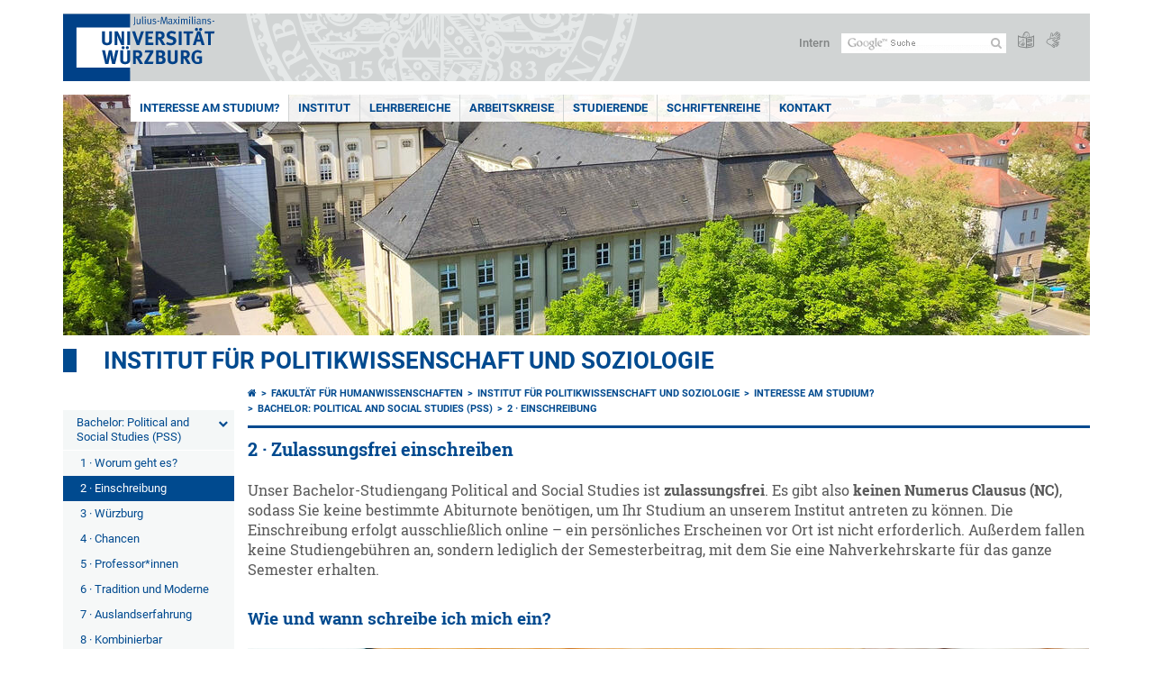

--- FILE ---
content_type: text/html; charset=utf-8
request_url: https://www.politikwissenschaft.uni-wuerzburg.de/interesse-am-studium/bachelor-political-and-social-studies-pss/immatrikulation/
body_size: 21969
content:
<!DOCTYPE html>
<html dir="ltr" lang="de-DE">
<head>

<meta charset="utf-8">
<!-- 
	This website is powered by TYPO3 - inspiring people to share!
	TYPO3 is a free open source Content Management Framework initially created by Kasper Skaarhoj and licensed under GNU/GPL.
	TYPO3 is copyright 1998-2026 of Kasper Skaarhoj. Extensions are copyright of their respective owners.
	Information and contribution at https://typo3.org/
-->



<title>2 · Zulassungsfrei einschreiben - Institut für Politikwissenschaft und Soziologie</title>
<meta http-equiv="x-ua-compatible" content="IE=edge" />
<meta name="generator" content="TYPO3 CMS" />
<meta name="viewport" content="width=device-width, initial-scale=1.0" />
<meta property="og:title" content="2 · Einschreibung" />
<meta name="twitter:card" content="summary" />
<meta name="date" content="2025-07-17" />


<link rel="stylesheet" href="/typo3temp/assets/compressed/merged-4b37a4b28e2011f9d17d18f413625de8-a90861707536465aaacbf512ee3ae60e.css.gzip?1765952950" media="all">
<link rel="stylesheet" href="/typo3temp/assets/compressed/merged-bd468f30b20fb3c6f9b7630b03866698-2c918c4544e4cf419b5aec44df6138a5.css.gzip?1701247136" media="screen">
<link rel="stylesheet" href="/typo3temp/assets/compressed/merged-21d7f4fc9e3c117c006b7a474b70d346-67702bc64d7a3ad4028482a349dab7c5.css.gzip?1701247136" media="print">



<script src="/typo3temp/assets/compressed/merged-cbc3b9cee04d0b5ce1db5b83afe78ea0-0d2b905a0f6ee977d2e028a16261b062.js.gzip?1701247136"></script>


<link rel="apple-touch-icon" sizes="180x180" href="/typo3conf/ext/uw_sitepackage/Resources/Public/Images/Favicons/apple-touch-icon.png">
        <link rel="icon" type="image/png" sizes="32x32" href="/typo3conf/ext/uw_sitepackage/Resources/Public/Images/Favicons/favicon-32x32.png">
        <link rel="icon" type="image/png" sizes="16x16" href="/typo3conf/ext/uw_sitepackage/Resources/Public/Images/Favicons/favicon-16x16.png">
        <link rel="manifest" href="/typo3conf/ext/uw_sitepackage/Resources/Public/Images/Favicons/manifest.json">
        <link rel="mask-icon" href="/typo3conf/ext/uw_sitepackage/Resources/Public/Images/Favicons/safari-pinned-tab.svg" color="#2b5797">
        <meta name="theme-color" content="#ffffff"><link rel="alternate" type="application/rss+xml" title="RSS-Feed Universität Würzburg: Neuigkeiten" href="https://www.uni-wuerzburg.de/index.php?id=1334&type=100" /><link rel="alternate" type="application/rss+xml" title="RSS-Feed Universität Würzburg: Aktuelle Veranstaltungen" href="https://www.uni-wuerzburg.de/index.php?id=197207&type=151" /><style>
    #mobile-mega-navigation {
        display: none;
    }

    #mobile-mega-navigation.mm-opened {
        display: inherit;
    }
</style>
<!-- Matomo Tracking -->
<script type="text/javascript">
    $.ajax({
        data: {
            "module": "API",
            "method": "UniWueTracking.getTrackingScript",
            "location": window.location.href
        },
        url: "https://webstats.uni-wuerzburg.de",
        dataType: "html",
        success: function(script) {
            $('body').append(script);
        } 
    });
</script>
<!-- End Matomo Tracking -->
<!-- Matomo Tag Manager -->
<script>
  var _mtm = window._mtm = window._mtm || [];
  _mtm.push({'mtm.startTime': (new Date().getTime()), 'event': 'mtm.Start'});
  (function() {
    var d=document, g=d.createElement('script'), s=d.getElementsByTagName('script')[0];
    g.async=true; g.src='https://webstats.uni-wuerzburg.de/js/container_81AEXS1l.js'; s.parentNode.insertBefore(g,s);
  })();
</script>
<!-- End Matomo Tag Manager -->
<link rel="canonical" href="https://www.politikwissenschaft.uni-wuerzburg.de/interesse-am-studium/bachelor-political-and-social-studies-pss/immatrikulation/"/>
</head>
<body>
<nav role="presentation" aria-hidden="true" id="mobile-mega-navigation">
    <ul class="first-level"><li><a href="/interesse-am-studium/" title="Interesse am Studium?">Interesse am Studium?</a><ul class="second-level"><li><a href="/interesse-am-studium/bachelor-political-and-social-studies-pss/" title="Bachelor: Political and Social Studies (PSS)">Bachelor: Political and Social Studies (PSS)</a><ul class="third-level"><li><a href="/interesse-am-studium/bachelor-political-and-social-studies-pss/inhalte/" title="1 · Politikwissenschaft und Soziologie in einem Studiengang">1 · Worum geht es?</a></li><li class="Selected"><a href="/interesse-am-studium/bachelor-political-and-social-studies-pss/immatrikulation/" title="2 · Zulassungsfrei einschreiben">2 · Einschreibung</a></li><li><a href="/interesse-am-studium/bachelor-political-and-social-studies-pss/wurzburg/" title="3 · Würzburg – eine der schönsten Uni-Städte Deutschlands">3 · Würzburg</a></li><li><a href="/interesse-am-studium/bachelor-political-and-social-studies-pss/chancen/" title="4 · PSS eröffnet Ihnen unzählige berufliche Chancen">4 · Chancen</a></li><li><a href="/interesse-am-studium/bachelor-political-and-social-studies-pss/professoren/" title="5 · Studieren bei renommierten Professor*innen">5 · Professor*innen</a></li><li><a href="/interesse-am-studium/bachelor-political-and-social-studies-pss/raumlichkeiten/" title="6 · Studieren zwischen Tradition und Moderne">6 · Tradition und Moderne</a></li><li><a href="/interesse-am-studium/bachelor-political-and-social-studies-pss/auslandserfahrung/" title="7 · Auslandserfahrung sammeln">7 · Auslandserfahrung</a></li><li><a href="/interesse-am-studium/bachelor-political-and-social-studies-pss/kombinationen/" title="8 · Kombinierbar mit anderen Studiengängen">8 · Kombinierbar</a></li><li><a href="/interesse-am-studium/bachelor-political-and-social-studies-pss/sonderveranstaltungen/" title="9 · Viele Events">9 · Events</a></li><li><a href="/interesse-am-studium/bachelor-political-and-social-studies-pss/teilzeit/" title="Political and Social Studies in Teilzeit studieren">PSS in Teilzeit studieren</a></li><li><a href="/interesse-am-studium/bachelor-political-and-social-studies-pss/kontakt/" title="Kontakt">Kontakt</a></li></ul></li><li><a href="/interesse-am-studium/master-political-and-social-sciences-pssc/" title="Master: Political and Social Sciences (PSSc)">Master: Political and Social Sciences (PSSc)</a><ul class="third-level"><li><a href="/interesse-am-studium/master-political-and-social-sciences-pssc/studiengangsprofil/" title="Studiengangsprofil">Studiengangsprofil</a></li><li><a href="/interesse-am-studium/master-political-and-social-sciences-pssc/bewerbung-zulassung/" title="Bewerbung &amp; Zulassung">Bewerbung & Zulassung</a></li><li><a href="/interesse-am-studium/master-political-and-social-sciences-pssc/studieren-zwischen-tradition-und-moderne/" title="Studieren zwischen Tradition und Moderne">Studieren zwischen Tradition und Moderne</a></li><li><a href="/interesse-am-studium/master-political-and-social-sciences-pssc/wuerzburg/" title="Würzburg – eine der schönsten Uni-Städte Deutschlands">Warum Würzburg?</a></li><li><a href="/interesse-am-studium/master-political-and-social-sciences-pssc/kontakt/" title="Kontakt">Kontakt</a></li></ul></li><li><a href="/interesse-am-studium/master-sozialwissenschaftliche-nachhaltigkeitsforschung-sowina/" title="Master: Sozialwissenschaftliche Nachhaltigkeitsforschung (SowiNa)">Master: Sozialwissenschaftliche Nachhaltigkeitsforschung (SowiNa)</a><ul class="third-level"><li><a href="/interesse-am-studium/master-sozialwissenschaftliche-nachhaltigkeitsforschung-sowina/nachhaltigkeit-studieren-der-master-sowina/" title="Nachhaltigkeit studieren: Der Master SowiNa">Nachhaltigkeit studieren</a></li><li><a href="/interesse-am-studium/master-sozialwissenschaftliche-nachhaltigkeitsforschung-sowina/studiengangsprofil/" title="Studiengangsprofil">Studiengangsprofil</a></li><li><a href="/interesse-am-studium/master-sozialwissenschaftliche-nachhaltigkeitsforschung-sowina/bewerbung-zulassung/" title="Bewerbung &amp; Zulassung">Bewerbung & Zulassung</a></li><li><a href="/interesse-am-studium/master-sozialwissenschaftliche-nachhaltigkeitsforschung-sowina/studieren-zwischen-tradition-und-moderne/" title="Studieren zwischen Tradition und Moderne">Studieren zwischen Tradition und Moderne</a></li><li><a href="/interesse-am-studium/master-sozialwissenschaftliche-nachhaltigkeitsforschung-sowina/wuerzburg/" title="Würzburg – eine der schönsten Uni-Städte Deutschlands">Warum Würzburg?</a></li><li><a href="/interesse-am-studium/master-sozialwissenschaftliche-nachhaltigkeitsforschung-sowina/kontakt/" title="Kontakt">Kontakt</a></li></ul></li><li><a href="/interesse-am-studium/incoming-erasmus-and-programme-students/" title="Incoming ERASMUS+ and Programme Students">Incoming ERASMUS+ and Programme Students</a><ul class="third-level"><li><a href="/interesse-am-studium/incoming-erasmus-and-programme-students/courses/" title="Courses">Courses</a></li><li><a href="/interesse-am-studium/incoming-erasmus-and-programme-students/studying-at-wittelsbacherplatz/" title="Studying between Tradition and Modernity">Studying between Tradition and Modernity</a></li><li><a href="/interesse-am-studium/incoming-erasmus-and-programme-students/wurzburg/" title="The City of Würzburg">Würzburg</a></li><li><a href="/interesse-am-studium/incoming-erasmus-and-programme-students/academic-calendar/" title="Academic Calendar">Academic Calendar</a></li><li><a href="/interesse-am-studium/incoming-erasmus-and-programme-students/contact/" title="Contact">Contact</a></li></ul></li></ul></li><li><a href="/institut/uebersicht/" title="Institut">Institut</a><ul class="second-level"><li><a href="/institut/aktuelles/aktuelle-meldungen/" title="Aktuelles">Aktuelles</a><ul class="third-level"><li><a href="/institut/aktuelles/aktuelle-meldungen/" title="Aktuelle Meldungen des Instituts">Aktuelle Meldungen</a></li><li><a href="/institut/aktuelles/archiv/" title="Archiv">Archiv</a></li></ul></li><li><a href="/institut/forschung/" title="Forschung">Forschung</a></li><li><a href="/institut/personenvz/" title="Personal">Personal</a><ul class="third-level"><li><a href="/institut/personenvz/assoziierte-mitglieder/" title="Assoziierte Mitglieder">Assoziierte Mitglieder</a><ul class="fourth-level"><li><a href="/institut/personenvz/assoziierte-mitglieder/rueger/" title="Dr. Carolin Rüger">Dr. Carolin Rüger</a></li></ul></li><li><a href="/institut/personenvz/ehemalige-mitarbeiterinnen/" title="Ehemalige Mitarbeiter*innen">Ehemalige Mitarbeiter*innen</a></li></ul></li><li><a href="/institut/veranstaltungen/" title="Veranstaltungen">Veranstaltungen</a></li><li><a href="/institut/ehemaligenportal/" title="Ehemalige">Ehemalige</a><ul class="third-level"><li><a href="/institut/ehemaligenportal/anmeldung/" title="Anmeldung">Anmeldung</a></li><li><a href="/institut/ehemaligenportal/abschlussfeier-2017/" title="Abschlussfeier 2017">Abschlussfeier 2017</a></li><li><a href="/institut/ehemaligenportal/abschlussfeier-2015/" title="Abschlussfeier 2015">Abschlussfeier 2015</a></li><li><a href="/institut/ehemaligenportal/abschlussfeier-2014/" title="Abschlussfeier 2014">Abschlussfeier 2014</a></li><li><a href="/institut/ehemaligenportal/abschlussfeier-2013/" title="Abschlussfeier 2013">Abschlussfeier 2013</a></li><li><a href="/institut/ehemaligenportal/abschlussfeier-2012/" title="Abschlussfeier 2012">Abschlussfeier 2012</a></li><li><a href="/institut/ehemaligenportal/abschlussfeier-2011/" title="Abschlussfeier 2011">Abschlussfeier 2011</a></li><li><a href="/institut/ehemaligenportal/abschlussfeier-2010/" title="Abschlussfeier 2010">Abschlussfeier 2010</a></li><li><a href="/institut/ehemaligenportal/kontakt/" title="Kontakt">Kontakt</a></li></ul></li></ul></li><li><a href="/lehrbereiche/" title="Lehrbereiche">Lehrbereiche</a><ul class="second-level"><li><a href="/lehrbereiche/vergleichende/" title="Vergleichende Politikwissenschaft und Systemlehre">Vergleichende Politikwissenschaft und Systemlehre</a><ul class="third-level"><li><a href="/lehrbereiche/vergleichende/aktuelles/aktuelle-meldungen/" title="Aktuelles">Aktuelles</a><ul class="fourth-level"><li><a href="/lehrbereiche/vergleichende/aktuelles/aktuelle-meldungen/" title="Aktuelle Meldungen">Aktuelle Meldungen</a></li><li><a href="/lehrbereiche/vergleichende/aktuelles/archiv/" title="Archiv">Archiv</a></li></ul></li><li><a href="/lehrbereiche/vergleichende/prof-dr-elena-semenova/" title="Prof. Dr. Elena Semenova">Prof. Dr. Elena Semenova</a></li><li><a href="/lehrbereiche/vergleichende/lauth/" title="Prof. Dr. Hans-Joachim Lauth">Prof. Dr. Hans-Joachim Lauth (Seniorprofessor)</a><ul class="fourth-level"><li><a href="/lehrbereiche/vergleichende/lauth/cv/" title="Curriculum Vitae">Curriculum Vitae</a></li><li><a href="/lehrbereiche/vergleichende/lauth/publikationen/" title="Publikationen">Publikationen</a></li><li><a href="/lehrbereiche/vergleichende/lauth/forschung/" title="Forschung">Forschung</a></li></ul></li><li><a href="/lehrbereiche/vergleichende/sekretariat/" title="Sekretariat">Sekretariat</a></li><li><a href="/lehrbereiche/vergleichende/mitarbeiterinnen/" title="Mitarbeiter*innen">Mitarbeiter*innen</a><ul class="fourth-level"><li><a href="/lehrbereiche/vergleichende/mitarbeiterinnen/alessandro-di-biagio/" title="Alessandro Di Biagio">Alessandro Di Biagio</a></li><li><a href="/lehrbereiche/vergleichende/mitarbeiterinnen/kestler/" title="PD Dr. Thomas Kestler">PD Dr. Thomas Kestler</a></li><li><a href="/lehrbereiche/vergleichende/mitarbeiterinnen/leuerer/" title="Dr. Thomas Leuerer">Dr. Thomas Leuerer</a></li><li><a href="/lehrbereiche/vergleichende/mitarbeiterinnen/dr-oezguer-salmanog/" title="Dr. Özgür Salmanog">Dr. Özgür Salmanog</a></li><li><a href="/lehrbereiche/vergleichende/mitarbeiterinnen/dr-valeria-tonhaeuser/" title="Dr. Valeria Tonhäuser">Dr. Valeria Tonhäuser</a></li><li><a href="/lehrbereiche/vergleichende/mitarbeiterinnen/ehemalige-professorinnen-und-mitarbeiterinnen/" title="Ehemalige Professor*innen und Mitarbeiter*innen">Ehemalige Professor*innen und Mitarbeiter*innen</a></li><li><a href="/lehrbereiche/vergleichende/mitarbeiterinnen/assoziierte-mitglieder/" title="Assoziierte Mitglieder">Assoziierte Mitglieder</a></li></ul></li><li><a href="/lehrbereiche/vergleichende/lehrbeauftragte/" title="Lehrbeauftragte">Lehrbeauftragte</a><ul class="fourth-level"><li><a href="/lehrbereiche/vergleichende/lehrbeauftragte/naumann/" title="Ingo Naumann">Ingo Naumann</a></li></ul></li><li><a href="/lehrbereiche/vergleichende/hilfskraefte/" title="Hilfskräfte">Hilfskräfte</a><ul class="fourth-level"><li><a href="/lehrbereiche/vergleichende/hilfskraefte/andreas-loeffler/" title="Andreas Löffler">Andreas Löffler</a></li><li><a href="/lehrbereiche/vergleichende/hilfskraefte/felix-jung/" title="Felix Jung">Felix Jung</a></li></ul></li><li><a href="/lehrbereiche/vergleichende/forschung/" title="Forschung">Forschung</a><ul class="fourth-level"><li><a href="/lehrbereiche/vergleichende/forschung/promotions-und-habilitationsprojekte/" title="Promotions- und Habilitationsprojekte">Promotions- und Habilitationsprojekte</a></li><li><a href="/lehrbereiche/vergleichende/forschung/big-data-in-der-erforschung-von-ideen/" title="Big Data in der Erforschung von Ideen">Big Data in der Erforschung von Ideen</a></li><li><a href="/lehrbereiche/vergleichende/forschung/dfg-projekt-staatlichkeitsindex-stix/" title="DFG Projekt Staatlichkeitsindex „StIx“">DFG Projekt Staatlichkeitsindex „StIx“</a></li><li><a href="/lehrbereiche/vergleichende/forschung/kuenstliche-intelligenz-in-der-politikwissenschaftlichen-lehre/" title="Künstliche Intelligenz in der politikwissenschaftlichen Lehre">Künstliche Intelligenz in der politikwissenschaftlichen Lehre</a></li><li><a href="/lehrbereiche/vergleichende/forschung/losam-dfg/" title="LoSAM (DFG)">LoSAM (DFG)</a></li><li><a href="/lehrbereiche/vergleichende/forschung/demokratiematrix-dfg/" title="Demokratiematrix (DFG)">Demokratiematrix (DFG)</a></li><li><a href="/lehrbereiche/vergleichende/forschung/fiscal-citizenship/" title="Fiscal Citizenship">Fiscal Citizenship</a></li><li><a href="https://link.springer.com/journal/12286" target="_blank" title="Zeitschrift für Vergleichende Politikwissenschaft">Zeitschrift für Vergleichende Politikwissenschaft</a></li><li><a href="/lehrbereiche/vergleichende/forschung/kombinierter-index-der-demokratie-kid/" title="Kombinierter Index der Demokratie (KID)">Kombinierter Index der Demokratie (KID)</a></li><li><a href="/lehrbereiche/vergleichende/forschung/rechtsstaat-und-informelle-institutionen-dfg/" title="Rechtsstaat und informelle Institutionen (DFG)">Rechtsstaat und informelle Institutionen (DFG)</a></li><li><a href="/lehrbereiche/vergleichende/forschung/lehrforschungsprojekt-oberbuergermeisterwahl-2008/" title="Lehrforschungsprojekt Oberbürgermeisterwahl 2008">Lehrforschungsprojekt Oberbürgermeisterwahl 2008</a></li></ul></li></ul></li><li><a href="/lehrbereiche/ib/" title="Internationale Beziehungen und Europaforschung">Internationale Beziehungen und Europaforschung</a><ul class="third-level"><li><a href="/lehrbereiche/ib/aktuelles/aktuelle-meldungen/" title="Aktuelles">Aktuelles</a><ul class="fourth-level"><li><a href="/lehrbereiche/ib/aktuelles/aktuelle-meldungen/" title="Aktuelle Meldungen">Aktuelle Meldungen</a></li><li><a href="/lehrbereiche/ib/aktuelles/archiv/" title="Archiv">Archiv</a></li></ul></li><li><a href="/lehrbereiche/ib/grimm/" title="Prof. Dr. Sonja Grimm">Prof. Dr. Sonja Grimm</a><ul class="fourth-level"><li><a href="/lehrbereiche/ib/grimm/curriculum-vitae/" title="Curriculum vitae">Curriculum vitae</a></li><li><a href="/lehrbereiche/ib/grimm/forschung/" title="Forschung">Forschung</a></li><li><a href="/lehrbereiche/ib/grimm/publikationen/" title="Publikationen">Publikationen</a></li><li><a href="/lehrbereiche/ib/grimm/lehre/" title="Lehre">Lehre</a></li><li><a href="/lehrbereiche/ib/grimm/sprechstunde/" title="Sprechstunde">Sprechstunde</a></li></ul></li><li><a href="/lehrbereiche/ib/sekretariat/" title="Sekretariat ">Sekretariat </a></li><li><a href="/lehrbereiche/ib/mitarbeiterinnen/" title="Mitarbeiter*innen">Mitarbeiter*innen</a><ul class="fourth-level"><li><a href="/lehrbereiche/ib/mitarbeiterinnen/dr-elena-dueck/" title="Dr. Elena Dück">Dr. Elena Dück</a></li><li><a href="/lehrbereiche/ib/mitarbeiterinnen/philipp-gieg/" title="Dr. Philipp Gieg">Dr. Philipp Gieg</a></li><li><a href="/lehrbereiche/ib/mitarbeiterinnen/nea-solander/" title="Nea Solander">Nea Solander</a></li></ul></li><li><a href="/lehrbereiche/ib/lehrbeauftragte/" title="Lehrbeauftragte">Lehrbeauftragte</a><ul class="fourth-level"><li><a href="/lehrbereiche/ib/lehrbeauftragte/annika-mueller/" title="Annika Müller">Annika Müller</a></li><li><a href="/lehrbereiche/ib/lehrbeauftragte/jana-weigert/" title="Jana Weigert">Jana Weigert</a></li></ul></li><li><a href="/lehrbereiche/ib/hilfskraefte/" title="Hilfskräfte">Hilfskräfte</a><ul class="fourth-level"><li><a href="/lehrbereiche/ib/hilfskraefte/noemi-albrecht/" title="Noemi Albrecht">Noemi Albrecht</a></li><li><a href="/lehrbereiche/ib/hilfskraefte/carolin-gutmueller/" title="Carolin Gutmüller">Carolin Gutmüller</a></li><li><a href="/lehrbereiche/ib/hilfskraefte/lara-heinz/" title="Lara Heinz">Lara Heinz</a></li><li><a href="/lehrbereiche/ib/hilfskraefte/ulvi-huseyn-zada/" title="Ulvi Huseyn-Zada">Ulvi Huseyn-Zada</a></li><li><a href="/lehrbereiche/ib/hilfskraefte/mara-nelegatti/" title="Mara Nelegatti">Mara Nelegatti</a></li></ul></li><li><a href="/lehrbereiche/ib/leitbild/" title="Leitbild">Leitbild</a></li><li><a href="/lehrbereiche/ib/forschung/" title="Forschung">Forschung</a><ul class="fourth-level"><li><a href="/lehrbereiche/ib/forschung/embrace/" title="EMBRACE">EMBRACE</a></li><li><a href="/lehrbereiche/ib/forschung/icasmp-centre-of-advanced-studies/" title="ICAS:MP Centre of Advanced Studies">ICAS:MP Centre of Advanced Studies</a></li><li><a href="/lehrbereiche/ib/forschung/forschungsnetzwerk-externe-demokratiefoerderung/" title="Forschungsnetzwerk Externe Demokratieförderung">Forschungsnetzwerk Externe Demokratieförderung</a></li><li><a href="/lehrbereiche/ib/forschung/promotionen-und-habilitationen/" title="Promotionen und Habilitationen">Promotionen und Habilitationen</a></li></ul></li><li><a href="/lehrbereiche/ib/lehre/" title="Lehre">Lehre</a><ul class="fourth-level"><li><a href="/lehrbereiche/ib/lehre/innovative-lehre/" title="Innovative Lehre">Innovative Lehre</a></li><li><a href="/lehrbereiche/ib/lehre/lehre-in-frueheren-semestern/" title="Lehre in früheren Semestern">Lehre in früheren Semestern</a></li></ul></li><li><a href="/lehrbereiche/ib/veranstaltungen/" title="Veranstaltungen">Veranstaltungen</a></li><li><a href="/lehrbereiche/ib/in-den-medien/" title="In den Medien">In den Medien</a></li><li><a href="/lehrbereiche/ib/ib-sektionstagung/" title="Offene Tagung der Sektion „Internationale Beziehungen“ der Deutschen Vereinigung für Politikwissenschaft (DVPW) · 21.-23.09.2026">IB-Sektionstagung 2026</a></li><li><a href="/lehrbereiche/ib/wuemun/" title="WüMUN">WüMUN</a><ul class="fourth-level"><li><a href="/lehrbereiche/ib/wuemun/wuemun-2025-1/" title="WüMUN 2025">WüMUN 2025</a></li></ul></li></ul></li><li><a href="/lehrbereiche/theorie/" title="Politische Theorie">Politische Theorie</a><ul class="third-level"><li><a href="/lehrbereiche/theorie/aktuelles/aktuelle-meldungen/" title="Aktuelles">Aktuelles</a><ul class="fourth-level"><li><a href="/lehrbereiche/theorie/aktuelles/aktuelle-meldungen/" title="Aktuelle Meldungen">Aktuelle Meldungen</a></li><li><a href="/lehrbereiche/theorie/aktuelles/archiv/" title="Archiv">Archiv</a></li></ul></li><li><a href="/lehrbereiche/theorie/sekretariat/" title="Sekretariat">Sekretariat</a></li><li><a href="/lehrbereiche/theorie/mitarbeiter-innen/" title="Mitarbeiter*innen">Mitarbeiter*innen</a><ul class="fourth-level"><li><a href="/lehrbereiche/theorie/mitarbeiter-innen/pd-dr-verena-frick/" title="PD Dr. Verena Frick">PD Dr. Verena Frick</a></li><li><a href="/lehrbereiche/theorie/mitarbeiter-innen/gsaenger/" title="Dr. Matthias Gsänger">Dr. Matthias Gsänger</a></li><li><a href="/lehrbereiche/theorie/mitarbeiter-innen/ehemalige-mitarbeiter-innen/" title="Ehemalige Mitarbeiter*innen">Ehemalige Mitarbeiter*innen</a></li></ul></li><li><a href="/lehrbereiche/theorie/hilfskraefte/" title="Hilfskräfte">Hilfskräfte</a><ul class="fourth-level"><li><a href="/lehrbereiche/theorie/hilfskraefte/marlene-andexinger/" title="Marlene Andexinger">Marlene Andexinger</a></li><li><a href="/lehrbereiche/theorie/hilfskraefte/renate-jochim/" title="Renate Jochim">Renate Jochim</a></li></ul></li></ul></li><li><a href="/lehrbereiche/allgemeinesoziologie/" title="Allgemeine Soziologie">Allgemeine Soziologie</a><ul class="third-level"><li><a href="/lehrbereiche/allgemeinesoziologie/aktuelles/aktuelle-meldungen/" title="Aktuelles">Aktuelles</a><ul class="fourth-level"><li><a href="/lehrbereiche/allgemeinesoziologie/aktuelles/aktuelle-meldungen/" title="Aktuelle Meldungen">Aktuelle Meldungen</a></li><li><a href="/lehrbereiche/allgemeinesoziologie/aktuelles/archiv/" title="Archiv">Archiv</a></li></ul></li><li><a href="/lehrbereiche/allgemeinesoziologie/prof-dr-andreas-goebel/" title="Prof. Dr. Andreas Göbel ">Prof. Dr. Andreas Göbel </a></li><li><a href="/lehrbereiche/allgemeinesoziologie/sekretariat/" title="Sekretariat ">Sekretariat </a></li><li><a href="/lehrbereiche/allgemeinesoziologie/mitarbeiterinnen/" title="Mitarbeiter*innen">Mitarbeiter*innen</a><ul class="fourth-level"><li><a href="/lehrbereiche/allgemeinesoziologie/mitarbeiterinnen/lukas-beckmann/" title="Lukas Beckmann">Lukas Beckmann</a></li><li><a href="/lehrbereiche/allgemeinesoziologie/mitarbeiterinnen/dr-daniel-suber/" title="Dr. Daniel Suber">Dr. Daniel Suber</a></li><li><a href="/lehrbereiche/allgemeinesoziologie/mitarbeiterinnen/sebastian-suttner/" title="Sebastian Suttner">Sebastian Suttner</a></li><li><a href="/lehrbereiche/allgemeinesoziologie/mitarbeiterinnen/bjoern-wiegaertner/" title="Björn Wiegärtner">Björn Wiegärtner</a></li><li><a href="/lehrbereiche/allgemeinesoziologie/mitarbeiterinnen/ehemalige-mitarbeiterinnen/" title="Ehemalige MitarbeiterInnen">Ehemalige MitarbeiterInnen</a></li></ul></li><li><a href="/lehrbereiche/allgemeinesoziologie/hilfskraefte/" title="Hilfskräfte">Hilfskräfte</a><ul class="fourth-level"><li><a href="/lehrbereiche/allgemeinesoziologie/hilfskraefte/yannik-ambrusits/" title="Yannik Ambrusits">Yannik Ambrusits</a></li></ul></li><li><a href="/lehrbereiche/allgemeinesoziologie/goffman-studies/" title="Goffman Studies">Goffman Studies</a><ul class="fourth-level"><li><a href="/lehrbereiche/allgemeinesoziologie/goffman-studies/projekt/" title="Das Projekt">Das Projekt</a></li><li><a href="/lehrbereiche/allgemeinesoziologie/goffman-studies/team-kontakt/" title="Team &amp; Kontakt">Team & Kontakt</a></li><li><a href="/lehrbereiche/allgemeinesoziologie/goffman-studies/goffman-visuelle-soziologie/" title="Goffman Visuelle Soziologie">Goffman Visuelle Soziologie</a></li><li><a href="/lehrbereiche/allgemeinesoziologie/goffman-studies/goffmans-grundlegungen-zu-den-gender-studies-dis-ability-studies/" title="Goffmans Grundlegungen zu den Gender Studies &amp; Dis/ability Studies">Goffmans Grundlegungen zu den Gender Studies & Dis/ability Studies</a></li><li><a href="/lehrbereiche/allgemeinesoziologie/goffman-studies/editionsprojekt-erving-goffman-ausgewaehlte-schriften/" title="Editionsprojekt &quot;Erving Goffman: Ausgewählte Schriften&quot;">Editionsprojekt</a></li><li><a href="/lehrbereiche/allgemeinesoziologie/goffman-studies/schriftenreihe-goffman-studien/" title="Schriftenreihe Goffman Studien">Schriftenreihe</a></li><li><a href="/lehrbereiche/allgemeinesoziologie/goffman-studies/publikationen/" title="Publikationen">Publikationen</a></li></ul></li></ul></li><li><a href="/lehrbereiche/speziellesoziologie/" title="Spezielle Soziologie und Qualitative Methoden der Empirischen Sozialforschung">Spezielle Soziologie und Qualitative Methoden der Empirischen Sozialforschung</a><ul class="third-level"><li><a href="/lehrbereiche/speziellesoziologie/aktuelles/aktuelle-meldungen/" title="Aktuelles">Aktuelles</a><ul class="fourth-level"><li><a href="/lehrbereiche/speziellesoziologie/aktuelles/aktuelle-meldungen/" title="Aktuelle Meldungen">Aktuelle Meldungen</a></li><li><a href="/lehrbereiche/speziellesoziologie/aktuelles/archiv/" title="Archiv">Archiv</a></li></ul></li><li><a href="/lehrbereiche/speziellesoziologie/prof-dr-elke-wagner/" title="Prof. Dr. Elke Wagner">Prof. Dr. Elke Wagner</a><ul class="fourth-level"><li><a href="/lehrbereiche/speziellesoziologie/prof-dr-elke-wagner/curriculum-vitae/" title="Curriculum Vitae">Curriculum Vitae</a></li><li><a href="/lehrbereiche/speziellesoziologie/prof-dr-elke-wagner/sonderaufgaben-und-administrative-selbstverwaltung-seit-2017/" title="Sonderaufgaben und Administrative Selbstverwaltung (seit 2017)">Sonderaufgaben und Administrative Selbstverwaltung (seit 2017)</a></li><li><a href="/lehrbereiche/speziellesoziologie/prof-dr-elke-wagner/publikationen/" title="Publikationen">Publikationen</a></li><li><a href="/lehrbereiche/speziellesoziologie/prof-dr-elke-wagner/forschung-und-lehre/" title="Forschung und Lehre">Forschung und Lehre</a></li></ul></li><li><a href="/lehrbereiche/speziellesoziologie/sekretariat/" title="Sekretariat">Sekretariat</a></li><li><a href="/lehrbereiche/speziellesoziologie/mitarbeiterinnen/" title="Mitarbeiter*innen">Mitarbeiter*innen</a><ul class="fourth-level"><li><a href="/lehrbereiche/speziellesoziologie/mitarbeiterinnen/anja-harder/" title="Anja Harder">Anja Harder</a></li><li><a href="/lehrbereiche/speziellesoziologie/mitarbeiterinnen/julian-hoefner/" title="Julian Höfner">Julian Höfner</a></li><li><a href="/lehrbereiche/speziellesoziologie/mitarbeiterinnen/philipp-raab/" title="Philipp Raab">Philipp Raab</a></li><li><a href="/lehrbereiche/speziellesoziologie/mitarbeiterinnen/ehemalige-professorinnen-und-mitarbeiterinnen/" title="Ehemalige Professor*innen und Mitarbeiter*innen">Ehemalige Professor*innen und Mitarbeiter*innen</a></li></ul></li><li><a href="/lehrbereiche/speziellesoziologie/lehrbeauftragte/" title="Lehrbeauftragte">Lehrbeauftragte</a></li><li><a href="/lehrbereiche/speziellesoziologie/hilfskraefte/" title="Hilfskräfte">Hilfskräfte</a><ul class="fourth-level"><li><a href="/lehrbereiche/speziellesoziologie/hilfskraefte/garance-klaassen/" title="Garance Klaaßen">Garance Klaaßen</a></li><li><a href="/lehrbereiche/speziellesoziologie/hilfskraefte/joshua-lemmerer/" title="Joshua Lemmerer">Joshua Lemmerer</a></li></ul></li><li><a href="/lehrbereiche/speziellesoziologie/forschung/laufende-forschungsprojekte/" title="Forschung">Forschung</a><ul class="fourth-level"><li><a href="/lehrbereiche/speziellesoziologie/forschung/laufende-forschungsprojekte/" title="Laufende Forschungsprojekte">Laufende Forschungsprojekte</a></li><li><a href="/lehrbereiche/speziellesoziologie/forschung/abgeschlossene-forschungsprojekte/" title="Abgeschlossene Forschungsprojekte">Abgeschlossene Forschungsprojekte</a></li></ul></li></ul></li><li><a href="/lehrbereiche/empirische/" title="Methoden der Quantitativen Empirischen Sozialforschung">Methoden der Quantitativen Empirischen Sozialforschung</a><ul class="third-level"><li><a href="/lehrbereiche/empirische/aktuelles/aktuelle-meldungen/" title="Aktuelles">Aktuelles</a><ul class="fourth-level"><li><a href="/lehrbereiche/empirische/aktuelles/aktuelle-meldungen/" title="Aktuelle Meldungen">Aktuelle Meldungen</a></li><li><a href="/lehrbereiche/empirische/aktuelles/archiv/" title="Archiv">Archiv</a></li></ul></li><li><a href="/lehrbereiche/empirische/prof-dr-christiane-gross/" title="Prof. Dr. Christiane Gross">Prof. Dr. Christiane Gross</a><ul class="fourth-level"><li><a href="/lehrbereiche/empirische/prof-dr-christiane-gross/curriculum-vitae/" title="Curriculum Vitae">Curriculum Vitae</a></li><li><a href="/lehrbereiche/empirische/prof-dr-christiane-gross/publikationen/" title="Publikationen">Publikationen</a></li><li><a href="/lehrbereiche/empirische/prof-dr-christiane-gross/forschung-und-lehre/" title="Forschung und Lehre">Forschung und Lehre</a></li><li><a href="/lehrbereiche/empirische/prof-dr-christiane-gross/promotionen-am-lehrstuhl/" title="Promotionen am Lehrstuhl">Promotionen am Lehrstuhl</a></li><li><a href="/lehrbereiche/empirische/prof-dr-christiane-gross/sonderaufgaben-und-administrative-selbstverwaltung/" title="Sonderaufgaben und Administrative Selbstverwaltung">Sonderaufgaben und Administrative Selbstverwaltung</a></li><li><a href="/lehrbereiche/empirische/prof-dr-christiane-gross/mitgliedschaften/" title="Mitgliedschaften">Mitgliedschaften</a></li></ul></li><li><a href="/lehrbereiche/empirische/sekretariat/" title="Sekretariat">Sekretariat</a></li><li><a href="/lehrbereiche/empirische/wissenschaftliche-mitarbeitende/" title="Wissenschaftliche Mitarbeitende">Wissenschaftliche Mitarbeitende</a><ul class="fourth-level"><li><a href="/lehrbereiche/empirische/wissenschaftliche-mitarbeitende/micha-pastuschka/" title="Micha Pastuschka">Micha Pastuschka</a></li><li><a href="/lehrbereiche/empirische/wissenschaftliche-mitarbeitende/dr-gerd-pfister/" title="Dr. Gerd Pfister">Dr. Gerd Pfister</a></li><li><a href="/lehrbereiche/empirische/wissenschaftliche-mitarbeitende/drin-laura-zapfe/" title="Dr.&#039;in Laura Zapfe">Dr.'in Laura Zapfe</a></li></ul></li><li><a href="/lehrbereiche/empirische/ehemalige-lehrbeauftragte/" title="Ehemalige Lehrbeauftragte">Ehemalige Lehrbeauftragte</a><ul class="fourth-level"><li><a href="/lehrbereiche/empirische/ehemalige-lehrbeauftragte/laura-schoger/" title="Laura Schoger">Laura Schoger</a></li><li><a href="/lehrbereiche/empirische/ehemalige-lehrbeauftragte/dr-andreea-baier-klenkert/" title="Dr. Andreea Baier-Klenkert">Dr. Andreea Baier-Klenkert</a></li><li><a href="/lehrbereiche/empirische/ehemalige-lehrbeauftragte/dr-sebastian-lang/" title="Dr. Sebastian Lang">Dr. Sebastian Lang</a></li><li><a href="/lehrbereiche/empirische/ehemalige-lehrbeauftragte/charlotte-schmidt/" title="Charlotte Schmidt">Charlotte Schmidt</a></li></ul></li><li><a href="/lehrbereiche/empirische/hilfskraefte/" title="Hilfskräfte">Hilfskräfte</a><ul class="fourth-level"><li><a href="/lehrbereiche/empirische/hilfskraefte/florin-drechsler/" title="Florin Drechsler">Florin Drechsler</a></li></ul></li><li><a href="/lehrbereiche/empirische/ehemalige-professorinnen/" title="Ehemalige Professor*innen">Ehemalige Professor*innen</a></li><li><a href="/lehrbereiche/empirische/ehemalige-mitarbeitende/" title="Ehemalige Mitarbeitende">Ehemalige Mitarbeitende</a><ul class="fourth-level"><li><a href="/lehrbereiche/empirische/ehemalige-mitarbeitende/juergen-deniffel/" title="Jürgen Deniffel">Jürgen Deniffel</a></li><li><a href="/lehrbereiche/empirische/ehemalige-mitarbeitende/lea-goldan-1/" title="Lea Goldan">Lea Goldan</a></li><li><a href="/lehrbereiche/empirische/ehemalige-mitarbeitende/pd-dr-jan-kuenzler/" title="PD Dr. Jan Künzler">PD Dr. Jan Künzler</a></li></ul></li><li><a href="/lehrbereiche/empirische/forschung/" title="Forschung">Forschung</a><ul class="fourth-level"><li><a href="/lehrbereiche/empirische/forschung/mobilitaetsbefragung-wuerzburg-2023/" title="Mobilitätsbefragung Würzburg 2023">Mobilitätsbefragung Würzburg 2023</a></li><li><a href="/lehrbereiche/empirische/forschung/dfg-projekt-subjektiver-und-objektiver-berufserfolg-von-promovierten-in-deutschland/" title="DFG-Projekt: Subjektiver und objektiver Berufserfolg von Promovierten in Deutschland">DFG-Projekt</a></li><li><a href="/lehrbereiche/empirische/forschung/bmbf-projekt-untersuchung-des-zusammenhangs-zwischen-bildung-stress-und-gesundheit-im-sinne-von-arbeitsfaehigkeit/" title="BMBF-Projekt: Untersuchung des Zusammenhangs zwischen Bildung, Stress und Gesundheit im Sinne von Arbeitsfähigkeit">BMBF-Projekt</a></li><li><a href="/arbeitskreise/arbeitsgemeinschaft-wahl-und-einstellungsforschung/" title="Arbeitsgemeinschaft Wahl- und Einstellungsforschung">Arbeitsgemeinschaft Wahl- und Einstellungsforschung</a></li></ul></li></ul></li><li><a href="/lehrbereiche/sozialwissenschaftliche-nachhaltigkeitsforschung/" title="Sozialwissenschaftliche Nachhaltigkeitsforschung">Sozialwissenschaftliche Nachhaltigkeitsforschung</a><ul class="third-level"><li><a href="/lehrbereiche/sozialwissenschaftliche-nachhaltigkeitsforschung/aktuelles/aktuelle-meldungen/" title="Aktuelles">Aktuelles</a><ul class="fourth-level"><li><a href="/lehrbereiche/sozialwissenschaftliche-nachhaltigkeitsforschung/aktuelles/aktuelle-meldungen/" title="Aktuelle Meldungen">Aktuelle Meldungen</a></li><li><a href="/lehrbereiche/sozialwissenschaftliche-nachhaltigkeitsforschung/aktuelles/archiv/" title="Archiv">Archiv</a></li></ul></li><li><a href="/lehrbereiche/sozialwissenschaftliche-nachhaltigkeitsforschung/zeigermann/" title="Jun.-Prof. Dr. Ulrike Zeigermann">Jun.-Prof. Dr. Ulrike Zeigermann</a><ul class="fourth-level"><li><a href="/lehrbereiche/sozialwissenschaftliche-nachhaltigkeitsforschung/zeigermann/cv/" title="Curriculum Vitae">Curriculum Vitae</a></li><li><a href="/lehrbereiche/sozialwissenschaftliche-nachhaltigkeitsforschung/zeigermann/publikationen/" title="Publikationen">Publikationen</a></li><li><a href="/lehrbereiche/sozialwissenschaftliche-nachhaltigkeitsforschung/zeigermann/forschung-und-lehre/" title="Forschung und Lehre">Forschung und Lehre</a></li><li><a href="/lehrbereiche/sozialwissenschaftliche-nachhaltigkeitsforschung/zeigermann/abschluss-und-seminararbeiten/" title="Abschluss- und Seminararbeiten">Abschluss- und Seminararbeiten</a></li></ul></li><li><a href="/lehrbereiche/sozialwissenschaftliche-nachhaltigkeitsforschung/sekretariat/" title="Sekretariat">Sekretariat</a></li><li><a href="/lehrbereiche/sozialwissenschaftliche-nachhaltigkeitsforschung/mitarbeiterinnen/" title="Mitarbeiter*innen">Mitarbeiter*innen</a><ul class="fourth-level"><li><a href="/lehrbereiche/sozialwissenschaftliche-nachhaltigkeitsforschung/mitarbeiterinnen/dr-christoph-mohamad-klotzbach/" title="Dr. Christoph Mohamad-Klotzbach">Dr. Christoph Mohamad-Klotzbach</a></li><li><a href="https://www.uni-wuerzburg.de/en/wuelab/ueber-uns/team/levi-rhomberg/" title="Levi Rhomberg">Levi Rhomberg</a></li></ul></li><li><a href="/lehrbereiche/sozialwissenschaftliche-nachhaltigkeitsforschung/hilfskraefte-1/" title="Hilfskräfte">Hilfskräfte</a><ul class="fourth-level"><li><a href="/lehrbereiche/sozialwissenschaftliche-nachhaltigkeitsforschung/hilfskraefte-1/gina-sophia-krug/" title="Gina-Sophia Krug">Gina-Sophia Krug</a></li><li><a href="/lehrbereiche/sozialwissenschaftliche-nachhaltigkeitsforschung/hilfskraefte-1/massimo-hemberger/" title="Massimo Hemberger">Massimo Hemberger</a></li><li><a href="/lehrbereiche/sozialwissenschaftliche-nachhaltigkeitsforschung/hilfskraefte-1/jasmin-julika-nettusch/" title="Jasmin-Julika Nettusch">Jasmin-Julika Nettusch</a></li><li><a href="/lehrbereiche/theorie/hilfskraefte/marlene-andexinger/" title="Marlene Andexinger">Marlene Andexinger</a></li><li><a href="/lehrbereiche/sozialwissenschaftliche-nachhaltigkeitsforschung/hilfskraefte-1/jack-lahr/" title="Jack Lahr">Jack Lahr</a></li><li><a href="/lehrbereiche/sozialwissenschaftliche-nachhaltigkeitsforschung/hilfskraefte-1/ehemalige-hilfskraefte/" title="Ehemalige Hilfskräfte">Ehemalige Hilfskräfte</a></li></ul></li><li><a href="/lehrbereiche/sozialwissenschaftliche-nachhaltigkeitsforschung/forschungsbereich-nachhaltige-governance/" title="Forschungsbereich Nachhaltige Governance">Forschungsbereich Nachhaltige Governance</a><ul class="fourth-level"><li><a href="/lehrbereiche/sozialwissenschaftliche-nachhaltigkeitsforschung/forschungsbereich-nachhaltige-governance/wir-in-wuerzburg/" title="Forschungsprojekt „Wir in Würzburg – Befragung zum Zusammenhalt in Stadt und Landkreis“">Wir in Würzburg</a></li><li><a href="/lehrbereiche/sozialwissenschaftliche-nachhaltigkeitsforschung/forschungsbereich-nachhaltige-governance/lokale-klimapolitik/" title="Lokale Klimapolitik">Lokale Klimapolitik</a></li><li><a href="/lehrbereiche/sozialwissenschaftliche-nachhaltigkeitsforschung/forschungsbereich-nachhaltige-governance/markopolo/" title="MARKOPOLO">MARKOPOLO</a></li><li><a href="/lehrbereiche/sozialwissenschaftliche-nachhaltigkeitsforschung/forschungsbereich-nachhaltige-governance/oekozid/" title="Ökozid">Ökozid</a></li></ul></li><li><a href="/lehrbereiche/sozialwissenschaftliche-nachhaltigkeitsforschung/forschungsbereich-wissen-in-sozial-oekologischen-transformationen/" title="Forschungsbereich Wissen in sozial-ökologischen Transformationen">Forschungsbereich Wissen in sozial-ökologischen Transformationen</a><ul class="fourth-level"><li><a href="/lehrbereiche/sozialwissenschaftliche-nachhaltigkeitsforschung/forschungsbereich-wissen-in-sozial-oekologischen-transformationen/transformationsexperiment-wuerzburger-zukunftsrat/" title="Transformationsexperiment Würzburger Zukunftsrat">Würzburger Zukunftsrat</a></li><li><a href="/lehrbereiche/sozialwissenschaftliche-nachhaltigkeitsforschung/forschungsbereich-wissen-in-sozial-oekologischen-transformationen/global-knowledge-networks-in-sustainability-governance/" title="Global Knowledge Networks in Sustainability Governance">Global Knowledge Networks in Sustainability Governance</a></li></ul></li><li><a href="/lehrbereiche/sozialwissenschaftliche-nachhaltigkeitsforschung/assoziierte-forscherinnen-und-gastwissenschaftlerinnen/" title="Assoziierte Forscher*innen und Gastwissenschaftler*innen">Assoziierte Forscher*innen und Gastwissenschaftler*innen</a><ul class="fourth-level"><li><a href="/lehrbereiche/sozialwissenschaftliche-nachhaltigkeitsforschung/assoziierte-forscherinnen-und-gastwissenschaftlerinnen/mungunchimeg-batkhuyag/" title="Mungunchimeg Batkhuyag">Mungunchimeg Batkhuyag</a></li><li><a href="/lehrbereiche/sozialwissenschaftliche-nachhaltigkeitsforschung/assoziierte-forscherinnen-und-gastwissenschaftlerinnen/koch/" title="Linda Koch">Linda Koch</a></li><li><a href="/lehrbereiche/sozialwissenschaftliche-nachhaltigkeitsforschung/assoziierte-forscherinnen-und-gastwissenschaftlerinnen/hannah-inga-korinth/" title="Hannah Inga Korinth">Hannah Inga Korinth</a></li></ul></li></ul></li><li><a href="/lehrbereiche/didaktik-pug/" title="Didaktik Politik und Gesellschaft">Didaktik Politik und Gesellschaft</a><ul class="third-level"><li><a href="/lehrbereiche/didaktik-pug/aktuelles/aktuelle-meldungen/" title="Aktuelles">Aktuelles</a><ul class="fourth-level"><li><a href="/lehrbereiche/didaktik-pug/aktuelles/aktuelle-meldungen/" title="Aktuelle Meldungen">Aktuelle Meldungen</a></li><li><a href="/lehrbereiche/didaktik-pug/aktuelles/archiv/" title="Archiv">Archiv</a></li></ul></li><li><a href="/lehrbereiche/didaktik-pug/sekretariat/" title="Sekretariat">Sekretariat</a></li><li><a href="/lehrbereiche/didaktik-pug/mitarbeiterinnen/" title="Mitarbeiter*innen">Mitarbeiter*innen</a><ul class="fourth-level"><li><a href="/lehrbereiche/didaktik-pug/mitarbeiterinnen/frank-schiefer/" title="Frank Schiefer">Frank Schiefer</a></li><li><a href="/lehrbereiche/didaktik-pug/mitarbeiterinnen/sabine-kehr/" title="Sabine Kehr">Sabine Kehr</a></li><li><a href="/lehrbereiche/didaktik-pug/mitarbeiterinnen/anna-sophia-mittmann-lehrbeauftragte/" title="Anna-Sophia Mittmann (Lehrbeauftragte)">Anna-Sophia Mittmann (Lehrbeauftragte)</a></li><li><a href="/lehrbereiche/didaktik-pug/mitarbeiterinnen/studentische-mitarbeiterinnen-und-tutorinnen/" title="Studentische Mitarbeiter*innen und Tutor*innen">Studentische Mitarbeiter*innen und Tutor*innen</a></li></ul></li><li><a href="/ihrstudium/didaktik-politik-und-gesellschaft/" title="Studium">Studium</a></li></ul></li><li><a href="/lehrbereiche/didaktik-buw/" title="Didaktik Beruf und Wirtschaft">Didaktik Beruf und Wirtschaft</a><ul class="third-level"><li><a href="/lehrbereiche/didaktik-buw/aktuelles/aktuelle-meldungen/" title="Aktuelles">Aktuelles</a><ul class="fourth-level"><li><a href="/lehrbereiche/didaktik-buw/aktuelles/aktuelle-meldungen/" title="Aktuelle Meldungen">Aktuelle Meldungen</a></li><li><a href="/lehrbereiche/didaktik-buw/aktuelles/archiv/" title="Archiv">Archiv</a></li></ul></li><li><a href="/lehrbereiche/didaktik-buw/mitarbeiterinnen/" title="Mitarbeiter*innen">Mitarbeiter*innen</a><ul class="fourth-level"><li><a href="/lehrbereiche/didaktik-buw/mitarbeiterinnen/petra-meissner/" title="Petra Meißner">Petra Meißner</a></li><li><a href="/lehrbereiche/didaktik-buw/mitarbeiterinnen/studentische-mitarbeiterinnen-und-tutorinnen/" title="Studentische Mitarbeiter*innen und Tutor*innen">Studentische Mitarbeiter*innen und Tutor*innen</a></li></ul></li><li><a href="/ihrstudium/didaktik-beruf-und-wirtschaft/" title="Studium">Studium</a></li></ul></li></ul></li><li><a href="/arbeitskreise/uebersicht/" title="Arbeitskreise">Arbeitskreise</a><ul class="second-level"><li><a href="/arbeitskreise/arbeitsgemeinschaft-wahl-und-einstellungsforschung/" title="Arbeitsgemeinschaft Wahl- und Einstellungsforschung">Arbeitsgemeinschaft Wahl- und Einstellungsforschung</a><ul class="third-level"><li><a href="/arbeitskreise/arbeitsgemeinschaft-wahl-und-einstellungsforschung/wuerzburgbarometer-2016/" title="Würzburgbarometer 2016">Würzburgbarometer 2016</a></li><li><a href="/arbeitskreise/arbeitsgemeinschaft-wahl-und-einstellungsforschung/fruehere-wuerzburgbarometer/" title="Frühere Würzburgbarometer">Frühere Würzburgbarometer</a></li><li><a href="/arbeitskreise/arbeitsgemeinschaft-wahl-und-einstellungsforschung/bayernbarometer/" title="Bayernbarometer">Bayernbarometer</a></li><li><a href="/arbeitskreise/arbeitsgemeinschaft-wahl-und-einstellungsforschung/methodenlabor-wahlforschung-im-studium/" title="Methodenlabor – Wahlforschung im Studium">Methodenlabor – Wahlforschung im Studium</a></li><li><a href="/arbeitskreise/arbeitsgemeinschaft-wahl-und-einstellungsforschung/publikationen-und-vortraege/" title="Publikationen und Vorträge">Publikationen und Vorträge</a></li><li><a href="/arbeitskreise/arbeitsgemeinschaft-wahl-und-einstellungsforschung/kontakt/" title="Kontakt">Kontakt</a></li></ul></li><li><a href="/arbeitskreise/arbeitskreis-gender/" title="Arbeitskreis Gender">Arbeitskreis Gender</a><ul class="third-level"><li><a href="/arbeitskreise/arbeitskreis-gender/projekte/" title="Projekte">Projekte</a><ul class="fourth-level"><li><a href="/arbeitskreise/arbeitskreis-gender/projekte/menstruationsarmut/" title="Menstruationsarmut">Menstruationsarmut</a></li></ul></li><li><a href="/arbeitskreise/arbeitskreis-gender/veranstaltungen/" title="Veranstaltungen">Veranstaltungen</a><ul class="fourth-level"><li><a href="/arbeitskreise/arbeitskreis-gender/veranstaltungen/vortrag-geschlecht-als-identitaetskategorie-in-intersektionalen-machtverhaeltnissen/" title="Vortrag: Geschlecht als Identitätskategorie in intersektionalen Machtverhältnissen">Vortrag: Geschlecht als Identitätskategorie in intersektionalen Machtverhältnissen</a></li><li><a href="/arbeitskreise/arbeitskreis-gender/veranstaltungen/vortrag-wann-wird-geschlecht-wie-in-der-medizin-beruecksichtigt/" title="Vortrag: Wann wird Geschlecht wie in der Medizin berücksichtigt?">Vortrag: Wann wird Geschlecht wie in der Medizin berücksichtigt?</a></li><li><a href="/arbeitskreise/arbeitskreis-gender/veranstaltungen/vortrag-gender-medizin-maedchen-und-frauen-aus-dem-autismus-spektrum/" title="Vortrag: Gender &amp; Medizin: Mädchen und Frauen aus dem Autismus-Spektrum">Vortrag: Gender & Medizin: Mädchen und Frauen aus dem Autismus-Spektrum</a></li><li><a href="/arbeitskreise/arbeitskreis-gender/veranstaltungen/vortrag-chancengleichheit-und-geschlechtergerechtigkeit/" title="Vortrag: Chancengleichheit und Geschlechtergerechtigkeit">Vortrag: Chancengleichheit und Geschlechtergerechtigkeit</a></li><li><a href="/arbeitskreise/arbeitskreis-gender/veranstaltungen/vortrag-der-paygap-beginnt-im-kinderzimmer-rollenklischees-in-erziehung-bildung-und-wie-wir-sie-vermeiden-lernen/" title="Vortrag: Der PayGap beginnt im Kinderzimmer. Rollenklischees in Erziehung, Bildung … und wie wir sie vermeiden lernen">Vortrag: Der PayGap beginnt im Kinderzimmer. Rollenklischees in Erziehung, Bildung … und wie wir sie vermeiden lernen</a></li><li><a href="/arbeitskreise/arbeitskreis-gender/veranstaltungen/vortrag-feministische-kritik-als-soziale-praxis/" title="Vortrag: Feministische Kritik als soziale Praxis">Vortrag: Feministische Kritik als soziale Praxis</a></li><li><a href="/arbeitskreise/arbeitskreis-gender/veranstaltungen/vortrag-intersektionalitaetsforschung-in-den-angewandten-sozialwissenschaften/" title="Vortrag: Intersektionalitätsforschung in den angewandten Sozialwissenschaften">Vortrag: Intersektionalitätsforschung in den angewandten Sozialwissenschaften</a></li><li><a href="/arbeitskreise/arbeitskreis-gender/veranstaltungen/vortrag-der-schwangerschaftsabbruch-in-deutschland/" title="Vortrag: Der Schwangerschaftsabbruch in Deutschland">Vortrag: Der Schwangerschaftsabbruch in Deutschland</a></li><li><a href="/arbeitskreise/arbeitskreis-gender/veranstaltungen/vortrag-von-hosenanzuegen-und-hate-speech/" title="Vortrag: Von Hosenanzügen und Hate Speech">Vortrag: Von Hosenanzügen und Hate Speech</a></li><li><a href="/arbeitskreise/arbeitskreis-gender/veranstaltungen/fruehere-veranstaltungen/" title="Frühere Veranstaltungen">Frühere Veranstaltungen</a></li></ul></li><li><a href="/arbeitskreise/arbeitskreis-gender/mitglieder/" title="Mitglieder">Mitglieder</a></li><li><a href="/arbeitskreise/arbeitskreis-gender/kontakt/" title="Kontakt">Kontakt</a></li></ul></li><li><a href="/arbeitskreise/arbeitskreis-staats-und-regimeforschung/" title="Arbeitskreis Staats- und Regimeforschung">Arbeitskreis Staats- und Regimeforschung</a><ul class="third-level"><li><a href="/arbeitskreise/arbeitskreis-staats-und-regimeforschung/veranstaltungen-und-aktivitaeten/" title="Veranstaltungen und Aktivitäten">Veranstaltungen und Aktivitäten</a></li><li><a href="/arbeitskreise/arbeitskreis-staats-und-regimeforschung/vortrag-feminist-institutionalisms-one-or-many/" title="Vortrag &quot;Feminist Institutionalism(s): One or Many?">Vortrag "Feminist Institutionalism(s): One or Many?</a></li><li><a href="/arbeitskreise/arbeitskreis-staats-und-regimeforschung/vortrag-warum-kollabieren-staaten/" title="Vortrag &quot;Warum kollabieren Staaten?&quot;">Vortrag "Warum kollabieren Staaten?"</a></li><li><a href="/arbeitskreise/arbeitskreis-staats-und-regimeforschung/mitglieder/" title="Mitglieder">Mitglieder</a></li><li><a href="/arbeitskreise/arbeitskreis-staats-und-regimeforschung/projekte/" title="Projekte">Projekte</a></li></ul></li><li><a href="/arbeitskreise/forum-nachhaltigkeit/" title="Forum Nachhaltigkeit">Forum Nachhaltigkeit</a><ul class="third-level"><li><a href="/arbeitskreise/forum-nachhaltigkeit/ziele/" title="Ziele">Ziele</a></li><li><a href="/arbeitskreise/forum-nachhaltigkeit/veranstaltungen/" title="Veranstaltungen">Veranstaltungen</a><ul class="fourth-level"><li><a href="/arbeitskreise/forum-nachhaltigkeit/veranstaltungen/programm-im-wintersemester-2025-26-nachhaltigkeitspolitik-in-der-defensive/" title="Programm im Wintersemester 2025/26: Nachhaltigkeitspolitik in der Defensive?!">2025-26 Wintersemester</a></li><li><a href="/arbeitskreise/forum-nachhaltigkeit/veranstaltungen/programm-im-sommersemester-2025-verhandlung-vermittlung-und-verrechtlichung-globaler-nachhaltigkeitsziele/" title="Programm im Sommersemester 2025: Verhandlung, Vermittlung und Verrechtlichung globaler Nachhaltigkeitsziele">2025 Sommersemester</a></li><li><a href="/arbeitskreise/forum-nachhaltigkeit/veranstaltungen/programm-im-wintersemester-2024-25-nachhaltigkeit-und-ethik/" title="Programm im Wintersemester 2024/25: Nachhaltigkeit und Ethik">2024-25 Wintersemester</a></li><li><a href="/arbeitskreise/forum-nachhaltigkeit/veranstaltungen/programm-im-sommersemester-2024-konflikte-und-nachhaltigkeit/" title="Programm im Sommersemester 2024: Konflikte und Nachhaltigkeit">2024 Sommersemester</a></li><li><a href="/arbeitskreise/forum-nachhaltigkeit/veranstaltungen/programm-im-wintersemester-2023-24/" title="Programm im Wintersemester 2023/24">2023-24 Wintersemester</a></li><li><a href="/arbeitskreise/forum-nachhaltigkeit/veranstaltungen/programm-im-sommersemester-2023/" title="Programm im Sommersemester 2023">2023 Sommersemester</a></li><li><a href="/arbeitskreise/forum-nachhaltigkeit/veranstaltungen/programm-im-wintersemester-2022-23/internationaler-auftaktworkshop-des-forum-nachhaltigkeit-10-12-november-2022/" title="Programm im Wintersemester 2022/23">2022-23 Wintersemester</a></li></ul></li><li><a href="/arbeitskreise/forum-nachhaltigkeit/mitglieder-kontakt/" title="Mitglieder &amp; Kontakt">Mitglieder & Kontakt</a></li></ul></li><li><a href="/arbeitskreise/indien-forum/" title="Indien-Forum">Indien-Forum</a><ul class="third-level"><li><a href="/arbeitskreise/indien-forum/ziele-und-mitglieder/" title="Ziele und Mitglieder">Ziele und Mitglieder</a></li><li><a href="/arbeitskreise/indien-forum/partner-in-indien/" title="Partner in Indien">Partner in Indien</a></li><li><a href="/arbeitskreise/indien-forum/projekte/" title="Projekte">Projekte</a><ul class="fourth-level"><li><a href="/arbeitskreise/indien-forum/projekte/icasmp-centre-of-advanced-studies/" title="ICAS:MP Centre of Advanced Studies">ICAS:MP Centre of Advanced Studies</a></li><li><a href="/arbeitskreise/indien-forum/projekte/grundlagen-der-europaeisch-indischen-strategischen-partnerschaft/" title="Grundlagen der europäisch-indischen strategischen Partnerschaft">Grundlagen der europäisch-indischen strategischen Partnerschaft</a></li></ul></li><li><a href="/arbeitskreise/indien-forum/publikationen/" title="Publikationen">Publikationen</a></li><li><a href="/arbeitskreise/indien-forum/veranstaltungen/" title="Veranstaltungen">Veranstaltungen</a><ul class="fourth-level"><li><a href="/arbeitskreise/indien-forum/veranstaltungen/workshop-panel-gender-brics-and-g20-contested-norms-and-categories-in-global-governance/" title="Workshop-Panel: Gender, BRICS and G20 – Contested Norms and Categories in Global Governance">Workshop-Panel: Gender, BRICS and G20</a></li><li><a href="/arbeitskreise/indien-forum/veranstaltungen/workshop-the-challenge-of-gender/" title="Workshop: The Challenge of Gender">Workshop: The Challenge of Gender</a></li><li><a href="/arbeitskreise/indien-forum/veranstaltungen/workshop-listen-to-the-global-south-uncovering-the-roles-of-southern-actors-in-writing-global-gender-norms/" title="Workshop: Listen to the Global South! Uncovering the Roles of Southern Actors in Writing Global Gender Norms">Workshop: Listen to the Global South!</a></li><li><a href="/arbeitskreise/indien-forum/veranstaltungen/webinar-eu-india-relations-in-2021-taking-stock-of-the-strategic-partnership-before-the-porto-summit/" title="Webinar: EU-India Relations in 2021 – Taking Stock of the Strategic Partnership before the Porto Summit">Webinar: EU-India Relations in 2021</a></li><li><a href="/arbeitskreise/indien-forum/veranstaltungen/tagung-india-and-the-european-union/" title="Tagung: India and the European Union – Joining Forces on the Global Scene?">Tagung: India and the European Union</a></li><li><a href="/arbeitskreise/indien-forum/veranstaltungen/keynote-zur-tagung-india-and-the-european-union/" title="Keynote von Dr. Giovanni Grevi zur Tagung &quot;India and the EU&quot;">Keynote zur Tagung: India and the European Union</a></li><li><a href="/arbeitskreise/indien-forum/veranstaltungen/workshop-constitutional-democracy-delhi/" title="Workshop: Constitutional Democracy (Delhi)">Workshop: Constitutional Democracy (Delhi)</a></li><li><a href="/arbeitskreise/indien-forum/veranstaltungen/vortrag-the-un-security-council-in-a-re-nationalising-world-implications-for-gender-politics/" title="Vortrag: The UN Security Council in a ‘Re-nationalising’ World: Implications for Gender Politics">Vortrag: The UN Security Council in a ‘Re-nationalising’ World: Implications for Gender Politics</a></li><li><a href="/arbeitskreise/indien-forum/veranstaltungen/workshop-constitutional-democracy-wuerzburg/" title="Workshop: Constitutional Democracy (Würzburg)">Workshop: Constitutional Democracy (Würzburg)</a></li><li><a href="/arbeitskreise/indien-forum/veranstaltungen/workshop-prevent-protect-participate-womens-roles-in-peace-and-security/" title="Workshop: Prevent, Protect, Participate! Women’s Roles in Peace and Security">Workshop: Prevent, Protect, Participate! Women’s Roles in Peace and Security</a></li><li><a href="/arbeitskreise/indien-forum/veranstaltungen/podiumsdiskussion-deutsche-aussenpolitik-von-innen-und-aussen-betrachtet/" title="Podiumsdiskussion: Deutsche Außenpolitik - von innen und außen betrachtet">Podiumsdiskussion: Deutsche Außenpolitik - von innen und außen betrachtet</a></li><li><a href="/arbeitskreise/indien-forum/veranstaltungen/ipsa-2016/" title="IPSA 2016">IPSA 2016</a></li><li><a href="/arbeitskreise/indien-forum/veranstaltungen/podiumsdiskussion-das-klimaabkommen-von-paris/" title="Podiumsdiskussion: Das Klimaabkommen von Paris">Podiumsdiskussion: Das Klimaabkommen von Paris</a></li><li><a href="/arbeitskreise/indien-forum/veranstaltungen/tagung-exploring-emerging-india/" title="Tagung: Exploring Emerging India">Tagung: Exploring Emerging India</a></li><li><a href="/arbeitskreise/indien-forum/veranstaltungen/weitere-ausgewaehlte-veranstaltungen/vortraege-von-prof-biswas-und-prof-rodrigues/" title="Weitere ausgewählte Veranstaltungen">Weitere ausgewählte Veranstaltungen</a></li></ul></li><li><a href="/arbeitskreise/indien-forum/mobilitaet/" title="Mobilität">Mobilität</a><ul class="fourth-level"><li><a href="/arbeitskreise/indien-forum/mobilitaet/indische-gastprofessorinnen-und-studierende-am-ips/gastdozenten-2019/" title="Indische Gastprofessor*innen und Studierende am IPS">Indische Gastprofessor*innen und Studierende am IPS</a></li><li><a href="/arbeitskreise/indien-forum/mobilitaet/wuerzburger-wissenschaftlerinnen-und-studierende-in-indien/herbst-2019-prof-michael-becker-in-indien/" title="Würzburger Wissenschaftler*innen und Studierende in Indien">Würzburger Wissenschaftler*innen und Studierende in Indien</a></li></ul></li></ul></li><li><a href="/arbeitskreise/ak-la/" title="Interdisziplinärer Arbeitskreis Lateinamerika">Interdisziplinärer Arbeitskreis Lateinamerika</a><ul class="third-level"><li><a href="/arbeitskreise/ak-la/veranstaltungen-und-aktivitaeten/" title="Veranstaltungen und Aktivitäten">Veranstaltungen und Aktivitäten</a><ul class="fourth-level"><li><a href="https://www.politikwissenschaft.uni-wuerzburg.de/institut/aktuelles/einzelansicht/news/thomas-kestler-in-der-zeit/" title="Thomas Kestler in der ZEIT">Thomas Kestler in der ZEIT</a></li><li><a href="https://www.politikwissenschaft.uni-wuerzburg.de/institut/aktuelles/einzelansicht/news/thomas-kestler-zu-gast-an-der-universitaet-rio-de-janeiro/" title="Thomas Kestler zu Gast an der Universität Rio de Janeiro">Thomas Kestler zu Gast an der Universität Rio de Janeiro</a></li><li><a href="/arbeitskreise/ak-la/veranstaltungen-und-aktivitaeten/vortrag-perspektiven-der-demokratie-in-lateinamerika/" title="Vortrag: Perspektiven der Demokratie in Lateinamerika">Vortrag: Perspektiven der Demokratie in Lateinamerika</a></li><li><a href="/arbeitskreise/ak-la/veranstaltungen-und-aktivitaeten/der-neue-rechtspopulismus-in-lateinamerika-ein-ueberblick/" title="Der neue Rechtspopulismus in Lateinamerika: Ein Überblick">Der neue Rechtspopulismus in Lateinamerika: Ein Überblick</a></li><li><a href="/arbeitskreise/ak-la/veranstaltungen-und-aktivitaeten/coimbra-netzwerk-tagte-in-koeln/" title="Coimbra-Netzwerk tagte in Köln">Coimbra-Netzwerk tagte in Köln</a></li><li><a href="/arbeitskreise/ak-la/veranstaltungen-und-aktivitaeten/deutsch-kolumbianischer-studierenden-austausch-zum-thema-migration/" title="Deutsch-Kolumbianischer Studierenden-Austausch zum Thema Migration">Deutsch-Kolumbianischer Studierenden-Austausch zum Thema Migration</a></li><li><a href="/arbeitskreise/ak-la/veranstaltungen-und-aktivitaeten/vortrag-indigene-politische-institutionen-in-lateinamerika/" title="Vortrag: Indigene politische Institutionen in Lateinamerika">Vortrag: Indigene politische Institutionen in Lateinamerika</a></li><li><a href="/arbeitskreise/ak-la/veranstaltungen-und-aktivitaeten/vortrag-demokratische-transformation-in-chile/" title="Vortrag: Demokratische Transformation in Chile">Vortrag: Demokratische Transformation in Chile</a></li><li><a href="/arbeitskreise/ak-la/veranstaltungen-und-aktivitaeten/vortrag-umstrittene-geschichtsdeutungen-die-conquista-mexikos-und-der-codex-mendoza/" title="Vortrag: Umstrittene Geschichtsdeutungen - Die Conquista Mexikos und der Codex Mendoza">Vortrag: Umstrittene Geschichtsdeutungen - Die Conquista Mexikos und der Codex Mendoza</a></li><li><a href="/arbeitskreise/ak-la/veranstaltungen-und-aktivitaeten/podcast-die-lage-in-venezuela/" title="Podcast: Die Lage in Venezuela">Podcast: Die Lage in Venezuela</a></li><li><a href="/arbeitskreise/ak-la/veranstaltungen-und-aktivitaeten/workshop-die-krise-in-venezuela/" title="Workshop: Die Krise in Venezuela">Workshop: Die Krise in Venezuela</a></li><li><a href="/arbeitskreise/ak-la/veranstaltungen-und-aktivitaeten/online-plattform-bras/" title="Online-Plattform BRaS">Online-Plattform BRaS</a></li><li><a href="/arbeitskreise/ak-la/veranstaltungen-und-aktivitaeten/vhb-kurse-im-wintersemester-2020-21/" title="VHB-Kurse im Wintersemester 2020/21">VHB-Kurse im Wintersemester 2020/21</a></li><li><a href="/arbeitskreise/ak-la/veranstaltungen-und-aktivitaeten/fruehere-veranstaltungen/" title="Frühere Veranstaltungen">Frühere Veranstaltungen</a></li></ul></li><li><a href="/arbeitskreise/ak-la/publikationen/" title="Publikationen">Publikationen</a></li><li><a href="/arbeitskreise/ak-la/mitglieder/" title="Mitglieder">Mitglieder</a></li></ul></li></ul></li><li><a href="/ihrstudium/uebersicht/" title="Studierende">Studierende</a><ul class="second-level"><li><a href="/ihrstudium/uebersicht/" title="Studierende">Übersicht</a></li><li><a href="/ihrstudium/aktuelle-bekanntmachungen/" title="Aktuelle Bekanntmachungen">Aktuelle Bekanntmachungen</a></li><li><a href="/ihrstudium/ansprechpersonen/" title="Ansprechpersonen">Ansprechpersonen</a></li><li><a href="/ihrstudium/anrechnung-von-pruefungsleistungen/" title="Anrechnung von Prüfungsleistungen">Anrechnung von Prüfungsleistungen</a></li><li><a href="/ihrstudium/arbeitshinweise/" title="Arbeitshinweise">Arbeitshinweise</a></li><li><a href="/ihrstudium/bafoeg/" title="BAföG">BAföG</a></li><li><a href="/ihrstudium/auslandsstudium/" title="ERASMUS+ (Outgoing)">ERASMUS+ (Outgoing)</a></li><li><a href="/ihrstudium/erasmus-incoming/" title="Incoming ERASMUS+ and Programme Students">ERASMUS+ (Incoming)</a></li><li><a href="/ihrstudium/fristen/" title="Fristen">Fristen</a></li><li><a href="/ihrstudium/praktika/" title="Praktika">Praktika</a></li><li><a href="/ihrstudium/promotion/" title="Promotion">Promotion</a></li><li><a href="/ihrstudium/studienanfaenger-innen/" title="Termine und Informationen für Studienanfänger*innen im Bachelor PSS und im Master PSSc">Studienanfänger*innen</a></li><li><a href="/ihrstudium/studienordnungen/" title="Studienordnungen">Studienordnungen</a></li><li><a href="/ihrstudium/bachelor-pss/" title="Informationen für Studierende im Bachelor-Studiengang Political and Social Studies (PSS)">Studierende im Bachelor PSS</a><ul class="third-level"><li><a href="/ihrstudium/studienanfaenger-innen/" title="Informationen für Erstsemester">Informationen für Erstsemester</a></li><li><a href="/ihrstudium/bachelor-pss/studienverlaufsplaene-und-studienordnungen/" title="Studienverlaufspläne und Studienordnungen">Studienverlaufspläne und Studienordnungen</a></li><li><a href="/ihrstudium/bachelor-pss/bachelorthesis/" title="Bachelorthesis">Bachelorthesis</a></li><li><a href="/ihrstudium/bachelor-pss/bachelorzeugnis/" title="Bachelorzeugnis">Bachelorzeugnis</a></li><li><a href="/ihrstudium/bachelor-pss/anrechnung-von-pruefungsleistungen/" title="Anrechnung von Prüfungsleistungen">Anrechnung von Prüfungsleistungen</a></li><li><a href="/ihrstudium/bachelor-pss/pruefungsausschuss/" title="Prüfungsausschuss Political and Social Studies">Prüfungsausschuss</a></li><li><a href="/ihrstudium/bachelor-pss/kontakt/" title="Kontakt">Kontakt</a></li></ul></li><li><a href="/ihrstudium/studierende-im-master/" title="Informationen für Studierende im Master-Studiengang Political and Social Sciences (PSSc)">Studierende im Master PSSc</a><ul class="third-level"><li><a href="/ihrstudium/studierende-im-master/einzelfach-120-ects/" title="Einzelfach 120 ECTS">Einzelfach 120 ECTS</a></li><li><a href="/ihrstudium/studierende-im-master/hauptfach-45-ects/" title="Hauptfach 45 ECTS">Hauptfach 45 ECTS</a></li><li><a href="/ihrstudium/studierende-im-master/studien-und-pruefungsordnung/" title="Studien- und Prüfungsordnung">Studien- und Prüfungsordnung</a></li><li><a href="/ihrstudium/studierende-im-master/masterthesis-und-muendliche-pruefung/" title="Masterthesis und mündliche Prüfung">Masterthesis und mündliche Prüfung</a></li><li><a href="/ihrstudium/studierende-im-master/anrechnung-von-pruefungsleistungen/" title="Anrechnung von Prüfungsleistungen">Anrechnung von Prüfungsleistungen</a></li><li><a href="/ihrstudium/studierende-im-master/eignungs-und-pruefungsausschuss/" title="Eignungs- und Prüfungsausschuss Political and Social Studies">Eignungs- und Prüfungsausschuss</a></li><li><a href="/ihrstudium/studierende-im-master/fachstudienberatung/" title="Fachstudienberatung">Fachstudienberatung</a></li><li><a href="/ihrstudium/studierende-im-master/kontakt/" title="Kontakt">Kontakt</a></li></ul></li><li><a href="/ihrstudium/master-sowina/" title="Informationen für Studierende im Master-Studiengang Sozialwissenschaftliche Nachhaltigkeitsforschung (SowiNa)">Studierende im Master SowiNa</a><ul class="third-level"><li><a href="/ihrstudium/master-sowina/einzelfach-120-ects/" title="Einzelfach 120 ECTS">Einzelfach 120 ECTS</a></li><li><a href="/ihrstudium/master-sowina/studien-und-pruefungsordnung/" title="Studien- und Prüfungsordnung">Studien- und Prüfungsordnung</a></li><li><a href="/ihrstudium/master-sowina/masterthesis-und-muendliche-pruefung/" title="Masterthesis und mündliche Prüfung">Masterthesis und mündliche Prüfung</a></li><li><a href="/ihrstudium/master-sowina/anrechnung-von-pruefungsleistungen/" title="Anrechnung von Prüfungsleistungen">Anrechnung von Prüfungsleistungen</a></li><li><a href="/ihrstudium/master-sowina/pruefungsausschuss-sozialwissenschaftliche-nachhaltigkeitsforschung/" title="Prüfungsausschuss Sozialwissenschaftliche Nachhaltigkeitsforschung">Prüfungsausschuss</a></li><li><a href="/ihrstudium/master-sowina/fachstudienberatung/" title="Fachstudienberatung">Fachstudienberatung</a></li><li><a href="/ihrstudium/master-sowina/kontakt/" title="Kontakt">Kontakt</a></li></ul></li><li><a href="/ihrstudium/didaktik-politik-und-gesellschaft/" title="Informationen für Studierende der Didaktik Politik und Gesellschaft">Studierende der Didaktik Politik und Gesellschaft</a></li><li><a href="/ihrstudium/didaktik-beruf-und-wirtschaft/" title="Informationen für Studierende der Didaktik Beruf und Wirtschaft">Studierende der Didaktik Beruf und Wirtschaft</a></li><li><a href="/ihrstudium/weitere-studiengaenge/" title="Weitere Studiengänge">Weitere Studiengänge</a><ul class="third-level"><li><a href="/ihrstudium/weitere-studiengaenge/magister-artium-politikwissenschaft/" title="Magister Artium Politikwissenschaft">Magister Artium Politikwissenschaft</a></li><li><a href="/ihrstudium/weitere-studiengaenge/magister-artium-soziologie/" title="Magister Artium Soziologie">Magister Artium Soziologie</a></li></ul></li></ul></li><li><a href="/waps/" title="Schriftenreihe Würzburger Arbeitspapiere zur Politikwissenschaft und Soziologie (WAPS)">Schriftenreihe</a></li><li><a href="/kontakt/" title="Kontakt">Kontakt</a></li></ul>
</nav>

<div class="mobile-mega-navigation__additional-data">
    <a href="#page-wrapper" id="close-mobile-navigation" title="Navigation schließen"></a>
    
  
    
      
    
      
    
  

    <a href="https://www.uni-wuerzburg.de/sonstiges/login/" title="Intern">Intern</a>
    
        <a class="page-header__icon-link" title="Zusammenfassung der Webseite in leichter Sprache" href="https://www.uni-wuerzburg.de/sonstiges/barrierefreiheit/leichte-sprache/">
  <span class="icon-easy-to-read"></span>
</a>

    
    
        <a class="page-header__icon-link" title="Zusammenfassung der Webseite in Gebärdensprache" href="https://www.uni-wuerzburg.de/sonstiges/barrierefreiheit/gebaerdenvideos/">
  <span class="icon-sign-language"></span>
</a>

    
    <div>
        <form action="/suche/" class="page-header__search-form" role="search">
    <input type="hidden" name="ie" value="utf-8" />
    <input type="hidden" name="as_sitesearch" value="www.politikwissenschaft.uni-wuerzburg.de/"/>
    <div class="page-header__search-form-input">
        <input type="text" name="q" title="" class="page-header__search-input page-header__search-input-de" aria-label="Suche auf Webseite mit Google" />

        <!-- Some IE does not submit a form without a submit button -->
        <input type="submit" value="Suche absenden" style="text-indent:-9999px" class="page-header__search-form-submit"/>
    </div>
</form>

    </div>
</div>


        <header role="banner" class="page-header">
            <a href="#mobile-mega-navigation" id="open-mobile-navigation" title="Navigation öffnen oder schließen"><span></span><span></span><span></span></a>
            <div class="page-header__logo">
                <a class="page-header__logo-link" href="https://www.uni-wuerzburg.de/">
                    <img src="/typo3conf/ext/uw_sitepackage/Resources/Public/Images/uni-wuerzburg-logo.svg" alt="Zur Startseite" class="page-header__logo-full ">

                </a>
            </div>
            
            <div class="page-header__menu">
                <ul>
                    <li><a href="https://www.uni-wuerzburg.de/sonstiges/login/" title="Intern">Intern</a></li>
                    <li>
                        <form action="/suche/" class="page-header__search-form" role="search">
    <input type="hidden" name="ie" value="utf-8" />
    <input type="hidden" name="as_sitesearch" value="www.politikwissenschaft.uni-wuerzburg.de/"/>
    <div class="page-header__search-form-input">
        <input type="text" name="q" title="" class="page-header__search-input page-header__search-input-de" aria-label="Suche auf Webseite mit Google" />

        <!-- Some IE does not submit a form without a submit button -->
        <input type="submit" value="Suche absenden" style="text-indent:-9999px" class="page-header__search-form-submit"/>
    </div>
</form>

                    </li>
                    
                        <li>
                            <a class="page-header__icon-link" title="Zusammenfassung der Webseite in leichter Sprache" href="https://www.uni-wuerzburg.de/sonstiges/barrierefreiheit/leichte-sprache/">
  <span class="icon-easy-to-read"></span>
</a>

                        </li>
                    
                    
                        <li>
                            <a class="page-header__icon-link" title="Zusammenfassung der Webseite in Gebärdensprache" href="https://www.uni-wuerzburg.de/sonstiges/barrierefreiheit/gebaerdenvideos/">
  <span class="icon-sign-language"></span>
</a>

                        </li>
                    
                    <li>
                        
  
    
      
    
      
    
  

                    </li>
                </ul>
            </div>
        </header>
    

<div id="page-wrapper" data-label-next="Nächstes Element" data-label-prev="Vorheriges Element">
    <div class="hero-element">
    <nav role="navigation" class="mega-navigation simple"><ul class="mega-navigation__menu-level1"><li class="mega-navigation__link-level1 active"><a href="/interesse-am-studium/" title="Interesse am Studium?">Interesse am Studium?</a><div class="mega-navigation__submenu-container"><div class="col"><ul><li class="mega-navigation__link-level2"><a href="/interesse-am-studium/bachelor-political-and-social-studies-pss/" title="Bachelor: Political and Social Studies (PSS)">Bachelor: Political and Social Studies (PSS)</a></li><li class="mega-navigation__link-level2"><a href="/interesse-am-studium/master-political-and-social-sciences-pssc/" title="Master: Political and Social Sciences (PSSc)">Master: Political and Social Sciences (PSSc)</a></li><li class="mega-navigation__link-level2"><a href="/interesse-am-studium/master-sozialwissenschaftliche-nachhaltigkeitsforschung-sowina/" title="Master: Sozialwissenschaftliche Nachhaltigkeitsforschung (SowiNa)">Master: Sozialwissenschaftliche Nachhaltigkeitsforschung (SowiNa)</a></li><li class="mega-navigation__link-level2"><a href="/interesse-am-studium/incoming-erasmus-and-programme-students/" title="Incoming ERASMUS+ and Programme Students">Incoming ERASMUS+ and Programme Students</a></li></ul></div></div></li><li class="mega-navigation__link-level1 has-sub" aria-haspopup="true" aria-expanded="false"><a href="/institut/uebersicht/" title="Institut" class="level1">Institut</a><div class="mega-navigation__submenu-container"><div class="col"><ul><li class="mega-navigation__link-level2"><a href="/institut/aktuelles/aktuelle-meldungen/" title="Aktuelles">Aktuelles</a></li><li class="mega-navigation__link-level2"><a href="/institut/forschung/" title="Forschung">Forschung</a></li><li class="mega-navigation__link-level2"><a href="/institut/personenvz/" title="Personal">Personal</a></li><li class="mega-navigation__link-level2"><a href="/institut/veranstaltungen/" title="Veranstaltungen">Veranstaltungen</a></li><li class="mega-navigation__link-level2"><a href="/institut/ehemaligenportal/" title="Ehemalige">Ehemalige</a></li></ul></div></div></li><li class="mega-navigation__link-level1 has-sub" aria-haspopup="true" aria-expanded="false"><a href="/lehrbereiche/" title="Lehrbereiche" class="level1">Lehrbereiche</a><div class="mega-navigation__submenu-container"><div class="col"><ul><li class="mega-navigation__link-level2"><a href="/lehrbereiche/vergleichende/" title="Vergleichende Politikwissenschaft und Systemlehre">Vergleichende Politikwissenschaft und Systemlehre</a></li><li class="mega-navigation__link-level2"><a href="/lehrbereiche/ib/" title="Internationale Beziehungen und Europaforschung">Internationale Beziehungen und Europaforschung</a></li><li class="mega-navigation__link-level2"><a href="/lehrbereiche/theorie/" title="Politische Theorie">Politische Theorie</a></li><li class="mega-navigation__link-level2"><a href="/lehrbereiche/allgemeinesoziologie/" title="Allgemeine Soziologie">Allgemeine Soziologie</a></li><li class="mega-navigation__link-level2"><a href="/lehrbereiche/speziellesoziologie/" title="Spezielle Soziologie und Qualitative Methoden der Empirischen Sozialforschung">Spezielle Soziologie und Qualitative Methoden der Empirischen Sozialforschung</a></li><li class="mega-navigation__link-level2"><a href="/lehrbereiche/empirische/" title="Methoden der Quantitativen Empirischen Sozialforschung">Methoden der Quantitativen Empirischen Sozialforschung</a></li><li class="mega-navigation__link-level2"><a href="/lehrbereiche/sozialwissenschaftliche-nachhaltigkeitsforschung/" title="Sozialwissenschaftliche Nachhaltigkeitsforschung">Sozialwissenschaftliche Nachhaltigkeitsforschung</a></li><li class="mega-navigation__link-level2"><a href="/lehrbereiche/didaktik-pug/" title="Didaktik Politik und Gesellschaft">Didaktik Politik und Gesellschaft</a></li><li class="mega-navigation__link-level2"><a href="/lehrbereiche/didaktik-buw/" title="Didaktik Beruf und Wirtschaft">Didaktik Beruf und Wirtschaft</a></li></ul></div></div></li><li class="mega-navigation__link-level1 has-sub" aria-haspopup="true" aria-expanded="false"><a href="/arbeitskreise/uebersicht/" title="Arbeitskreise" class="level1">Arbeitskreise</a><div class="mega-navigation__submenu-container"><div class="col"><ul><li class="mega-navigation__link-level2"><a href="/arbeitskreise/arbeitsgemeinschaft-wahl-und-einstellungsforschung/" title="Arbeitsgemeinschaft Wahl- und Einstellungsforschung">Arbeitsgemeinschaft Wahl- und Einstellungsforschung</a></li><li class="mega-navigation__link-level2"><a href="/arbeitskreise/arbeitskreis-gender/" title="Arbeitskreis Gender">Arbeitskreis Gender</a></li><li class="mega-navigation__link-level2"><a href="/arbeitskreise/arbeitskreis-staats-und-regimeforschung/" title="Arbeitskreis Staats- und Regimeforschung">Arbeitskreis Staats- und Regimeforschung</a></li><li class="mega-navigation__link-level2"><a href="/arbeitskreise/forum-nachhaltigkeit/" title="Forum Nachhaltigkeit">Forum Nachhaltigkeit</a></li><li class="mega-navigation__link-level2"><a href="/arbeitskreise/indien-forum/" title="Indien-Forum">Indien-Forum</a></li><li class="mega-navigation__link-level2"><a href="/arbeitskreise/ak-la/" title="Interdisziplinärer Arbeitskreis Lateinamerika">Interdisziplinärer Arbeitskreis Lateinamerika</a></li></ul></div></div></li><li class="mega-navigation__link-level1 has-sub" aria-haspopup="true" aria-expanded="false"><a href="/ihrstudium/uebersicht/" title="Studierende" class="level1">Studierende</a><div class="mega-navigation__submenu-container"><div class="col"><ul><li class="mega-navigation__link-level2"><a href="/ihrstudium/uebersicht/" title="Studierende">Übersicht</a></li><li class="mega-navigation__link-level2"><a href="/ihrstudium/aktuelle-bekanntmachungen/" title="Aktuelle Bekanntmachungen">Aktuelle Bekanntmachungen</a></li><li class="mega-navigation__link-level2"><a href="/ihrstudium/ansprechpersonen/" title="Ansprechpersonen">Ansprechpersonen</a></li><li class="mega-navigation__link-level2"><a href="/ihrstudium/anrechnung-von-pruefungsleistungen/" title="Anrechnung von Prüfungsleistungen">Anrechnung von Prüfungsleistungen</a></li><li class="mega-navigation__link-level2"><a href="/ihrstudium/arbeitshinweise/" title="Arbeitshinweise">Arbeitshinweise</a></li><li class="mega-navigation__link-level2"><a href="/ihrstudium/bafoeg/" title="BAföG">BAföG</a></li><li class="mega-navigation__link-level2"><a href="/ihrstudium/auslandsstudium/" title="ERASMUS+ (Outgoing)">ERASMUS+ (Outgoing)</a></li><li class="mega-navigation__link-level2"><a href="/ihrstudium/erasmus-incoming/" title="Incoming ERASMUS+ and Programme Students">ERASMUS+ (Incoming)</a></li><li class="mega-navigation__link-level2"><a href="/ihrstudium/fristen/" title="Fristen">Fristen</a></li><li class="mega-navigation__link-level2"><a href="/ihrstudium/praktika/" title="Praktika">Praktika</a></li><li class="mega-navigation__link-level2"><a href="/ihrstudium/promotion/" title="Promotion">Promotion</a></li><li class="mega-navigation__link-level2"><a href="/ihrstudium/studienanfaenger-innen/" title="Termine und Informationen für Studienanfänger*innen im Bachelor PSS und im Master PSSc">Studienanfänger*innen</a></li><li class="mega-navigation__link-level2"><a href="/ihrstudium/studienordnungen/" title="Studienordnungen">Studienordnungen</a></li><li class="mega-navigation__link-level2"><a href="/ihrstudium/bachelor-pss/" title="Informationen für Studierende im Bachelor-Studiengang Political and Social Studies (PSS)">Studierende im Bachelor PSS</a></li><li class="mega-navigation__link-level2"><a href="/ihrstudium/studierende-im-master/" title="Informationen für Studierende im Master-Studiengang Political and Social Sciences (PSSc)">Studierende im Master PSSc</a></li><li class="mega-navigation__link-level2"><a href="/ihrstudium/master-sowina/" title="Informationen für Studierende im Master-Studiengang Sozialwissenschaftliche Nachhaltigkeitsforschung (SowiNa)">Studierende im Master SowiNa</a></li><li class="mega-navigation__link-level2"><a href="/ihrstudium/didaktik-politik-und-gesellschaft/" title="Informationen für Studierende der Didaktik Politik und Gesellschaft">Studierende der Didaktik Politik und Gesellschaft</a></li><li class="mega-navigation__link-level2"><a href="/ihrstudium/didaktik-beruf-und-wirtschaft/" title="Informationen für Studierende der Didaktik Beruf und Wirtschaft">Studierende der Didaktik Beruf und Wirtschaft</a></li><li class="mega-navigation__link-level2"><a href="/ihrstudium/weitere-studiengaenge/" title="Weitere Studiengänge">Weitere Studiengänge</a></li></ul></div></div></li><li class="mega-navigation__link-level1"><a href="/waps/" title="Schriftenreihe Würzburger Arbeitspapiere zur Politikwissenschaft und Soziologie (WAPS)">Schriftenreihe</a></li><li class="mega-navigation__link-level1"><a href="/kontakt/" title="Kontakt">Kontakt</a></li></ul></nav>
    <div class="hero-element__slider m_default-layout">
        <ul class="hero-element__slider-list"><li class="hero-element__slider-item"><img src="/fileadmin/_processed_/a/4/csm_Wittel_Luftbild_2022_Nordost__-_Slider_3_22d3cc5275.jpg" width="1140" height="267"  class="hero-element__slider-image" data-title="" data-description="" data-imageuid="541915" data-copyright="&quot;&quot;" data-link=""  alt="" ></li></ul>
        <div class="element__slider-controls hidden">
  <button type="button" class="element__slider-startstop" data-stopped="0" data-start="Animation starten" data-stop="Animation stoppen">
    Animation stoppen
  </button>
</div>
    </div>
</div>
    
    <div class="section-header">
        
                <a href="/">Institut für Politikwissenschaft und Soziologie</a>
            
    </div>

    
        <div class="content no-padding-lr">
            <div class="default-layout">
                <div class="navigation-left" role="navigation">
                    <ul class="meta-navigation"><li class="meta-navigation__level1 meta-navigation__has-sub is-open"><a href="/interesse-am-studium/bachelor-political-and-social-studies-pss/" title="Bachelor: Political and Social Studies (PSS)" class="meta-navigation__link">Bachelor: Political and Social Studies (PSS)</a></li><li class="meta-navigation__level2"><a href="/interesse-am-studium/bachelor-political-and-social-studies-pss/inhalte/" title="1 · Politikwissenschaft und Soziologie in einem Studiengang" class="meta-navigation__link">1 · Worum geht es?</a></li><li class="meta-navigation__level2"><a href="/interesse-am-studium/bachelor-political-and-social-studies-pss/immatrikulation/" title="2 · Zulassungsfrei einschreiben" class="meta-navigation__link is-active">2 · Einschreibung</a></li><li class="meta-navigation__level2"><a href="/interesse-am-studium/bachelor-political-and-social-studies-pss/wurzburg/" title="3 · Würzburg – eine der schönsten Uni-Städte Deutschlands" class="meta-navigation__link">3 · Würzburg</a></li><li class="meta-navigation__level2"><a href="/interesse-am-studium/bachelor-political-and-social-studies-pss/chancen/" title="4 · PSS eröffnet Ihnen unzählige berufliche Chancen" class="meta-navigation__link">4 · Chancen</a></li><li class="meta-navigation__level2"><a href="/interesse-am-studium/bachelor-political-and-social-studies-pss/professoren/" title="5 · Studieren bei renommierten Professor*innen" class="meta-navigation__link">5 · Professor*innen</a></li><li class="meta-navigation__level2"><a href="/interesse-am-studium/bachelor-political-and-social-studies-pss/raumlichkeiten/" title="6 · Studieren zwischen Tradition und Moderne" class="meta-navigation__link">6 · Tradition und Moderne</a></li><li class="meta-navigation__level2"><a href="/interesse-am-studium/bachelor-political-and-social-studies-pss/auslandserfahrung/" title="7 · Auslandserfahrung sammeln" class="meta-navigation__link">7 · Auslandserfahrung</a></li><li class="meta-navigation__level2"><a href="/interesse-am-studium/bachelor-political-and-social-studies-pss/kombinationen/" title="8 · Kombinierbar mit anderen Studiengängen" class="meta-navigation__link">8 · Kombinierbar</a></li><li class="meta-navigation__level2"><a href="/interesse-am-studium/bachelor-political-and-social-studies-pss/sonderveranstaltungen/" title="9 · Viele Events" class="meta-navigation__link">9 · Events</a></li><li class="meta-navigation__level2"><a href="/interesse-am-studium/bachelor-political-and-social-studies-pss/teilzeit/" title="Political and Social Studies in Teilzeit studieren" class="meta-navigation__link">PSS in Teilzeit studieren</a></li><li class="meta-navigation__level2"><a href="/interesse-am-studium/bachelor-political-and-social-studies-pss/kontakt/" title="Kontakt" class="meta-navigation__link">Kontakt</a></li><li class="meta-navigation__level1 meta-navigation__has-sub"><a href="/interesse-am-studium/master-political-and-social-sciences-pssc/" title="Master: Political and Social Sciences (PSSc)" class="meta-navigation__link">Master: Political and Social Sciences (PSSc)</a></li><li class="meta-navigation__level1 meta-navigation__has-sub"><a href="/interesse-am-studium/master-sozialwissenschaftliche-nachhaltigkeitsforschung-sowina/" title="Master: Sozialwissenschaftliche Nachhaltigkeitsforschung (SowiNa)" class="meta-navigation__link">Master: Sozialwissenschaftliche Nachhaltigkeitsforschung (SowiNa)</a></li><li class="meta-navigation__level1 meta-navigation__has-sub"><a href="/interesse-am-studium/incoming-erasmus-and-programme-students/" title="Incoming ERASMUS+ and Programme Students" class="meta-navigation__link">Incoming ERASMUS+ and Programme Students</a></li></ul>
                </div>

                <main class="main-content without-right-content" role="main">
                    <nav aria-label="Übergeordnete Seiten"><ul class="breadcrumb"><li class="breadcrumb__item"><a class="breadcrumb__link" title="Startseite" href="https://www.uni-wuerzburg.de/"><span class="icon-home"></span></a></li><li class="breadcrumb__item"><a href="https://www.hw.uni-wuerzburg.de/" title="Fakultät für Humanwissenschaften" class="breadcrumb__link">Fakultät für Humanwissenschaften</a></li><li class="breadcrumb__item"><a href="/" title="Institut für Politikwissenschaft und Soziologie" class="breadcrumb__link">Institut für Politikwissenschaft und Soziologie </a></li><li class="breadcrumb__item"><a href="/interesse-am-studium/" title="Interesse am Studium?" class="breadcrumb__link">Interesse am Studium? </a></li><li class="breadcrumb__item"><a href="/interesse-am-studium/bachelor-political-and-social-studies-pss/" title="Bachelor: Political and Social Studies (PSS)" class="breadcrumb__link">Bachelor: Political and Social Studies (PSS) </a></li><li class="breadcrumb__item"><a href="/interesse-am-studium/bachelor-political-and-social-studies-pss/immatrikulation/" title="2 · Einschreibung" class="breadcrumb__link" aria-current="page">2 · Einschreibung </a></li></ul></nav>
                    
                    
  <header>
      
          <h1>2 · Zulassungsfrei einschreiben</h1>
        
  </header>

                    
	

			<div id="c538119" class="frame frame-default frame-type-text frame-layout-0">
				
				
					



				
				
					



				
				

    <p class="intro">Unser Bachelor-Studiengang Political and Social Studies ist <strong>zulassungsfrei</strong>. Es gibt also <strong>keinen Numerus Clausus (NC)</strong>, sodass Sie keine bestimmte Abiturnote benötigen, um Ihr&nbsp;Studium an unserem Institut&nbsp;antreten zu können.&nbsp;Die Einschreibung erfolgt ausschließlich online –&nbsp;ein persönliches Erscheinen vor Ort ist nicht&nbsp;erforderlich.&nbsp;Außerdem fallen keine Studiengebühren an, sondern lediglich der Semesterbeitrag, mit dem Sie eine&nbsp;Nahverkehrskarte für das ganze Semester erhalten.</p>


				
					



				
				
					



				
			</div>

		


	

			<div id="c538121" class="frame frame-default frame-type-textpic frame-layout-0 frame-space-before-large">
				
				
					



				
				

	
		

	
		<header>
			

	
			<h2 class="">
				Wie und wann schreibe ich mich ein?
			</h2>
		



			



			



		</header>
	



	


				

	
			<div class="ce-textpic ce-left ce-above">
  
    


	

			

			<div class="ce-gallery" data-ce-columns="1" data-ce-images="1">
				
				
					<div class="ce-row">
						
							
								<div class="ce-column">
									


		
<figure class="image">
	
			
					


    
  



<img data-imageuid="718721" data-copyright="null" class="image-embed-item" src="/fileadmin/_processed_/8/8/csm_Arbeit_am_Notebook_6_2209fcb7ef.png" width="1000" height="428" alt="" />


				
		
	
</figure>


	


								</div>
							
						
					</div>
				
				
	</div>

		




  

  
      <div class="ce-bodytext">
        
        <p class="bodytext">Da unser Bachelor-Studiengang Political and Social Studies zulassungsfrei ist, ist vor der Einschreibung <strong>keine Bewerbung</strong> erforderlich. Sie können sich also <strong>einfach direkt einschreiben</strong>. Die Einschreibung, auch Immatrikulation genannt, ist nichts anderes als die formelle Anmeldung für ein Studium an einer Hochschule.</p>
<p class="bodytext">Sie müssen dabei lediglich die <strong>Einschreibefristen </strong>beachten. Weil unser Bachelor-Studiengang immer zum Wintersemester startet (also im Oktober), können Sie sich immer <strong>ab Mitte/Ende Juli</strong> einschreiben (genaue Daten und direkter Link <a href="#c375908" title="Opens internal link in current window" class="internal-link">siehe unten</a>).&nbsp;Die Einschreibefrist <strong>endet Ende Oktober</strong>. Die Universität empfiehlt jedoch, die Einschreibung möglichst schon vorher vorzunehmen, da so sichergestellt werden kann, dass der Studierendenausweis (Semesterticket, <a href="#c538143" class="internal-link">siehe unten</a>) bis Vorlesungsbeginn erstellt und ausgehändigt werden kann.</p>
<p class="bodytext">Nur falls Sie unseren Bachelor-Studiengang mit anderen Studiengängen kombinieren möchten,&nbsp;kann es sein, dass für diese anderen Studiengänge Bewerbungen und Zulassungsbeschränkungen vorgesehen sind.&nbsp;&nbsp;Bitte informieren Sie sich&nbsp;<a href="/interesse-am-studium/bachelor-political-and-social-studies-pss/kombinationen/" class="internal-link">hier</a>&nbsp;über die möglichen Kombinationen und Voraussetzungen. Wenn Sie aber Political and Social Studies als alleiniges Studienfach&nbsp;studieren möchten, bleibt es dabei: Kein NC, zulassungsfrei,&nbsp;keine Bewerbung nötig!</p>
      </div>
    

  
</div>

		


				
					



				
				
					



				
			</div>

		


	

			<div id="c538122" class="frame frame-default frame-type-textpic frame-layout-0 frame-space-before-large">
				
				
					



				
				

	
		

	
		<header>
			

	
			<h2 class="">
				Wie läuft die Einschreibung konkret ab?
			</h2>
		



			



			



		</header>
	



	


				

	
			<div class="ce-textpic ce-left ce-above">
  
    



  

  
      <div class="ce-bodytext">
        
        <p class="bodytext">Die Immatrikulation ist für Sie sehr einfach und läuft<strong> in <strong>3</strong></strong><strong> Schritten</strong> ab. Die Einschreibung erfolgt ausschließlich online –&nbsp;<strong>ein persönliches Erscheinen vor Ort ist nicht erforderlich</strong>.</p><ol class="content-list-ol"> 	<li>Online-Immatrikulation<br> 	&nbsp;</li> 	<li>Nachweise hochladen<br> 	&nbsp;</li> 	<li>Semesterbeitrag überweisen</li> </ol><p class="bodytext"><strong>Fertig!</strong></p>
<p class="bodytext">Nach erfolgreicher Einschreibung&nbsp;erhalten Sie eine Bestätigungsmail, in der Ihnen auch Ihre neue Studmail-Adresse mitgeteilt wird. Alle weiteren Informationen (unter anderem die beiden Begrüßungsmails zur Einschreibung) erhalten Sie von der Universität auf diese neue Adresse.</p>
<p class="bodytext"><a href="https://www.uni-wuerzburg.de/studium/studienangelegenheiten/bewerbung-und-einschreibung/einschreibung/" target="_blank" class="button-link">Ausführliche Informationen zur Einschreibung</a><br> &nbsp;</p>
      </div>
    

  
</div>

		


				
					



				
				
					



				
			</div>

		


	

			<div id="c538133" class="frame frame-default frame-type-textpic frame-layout-0 frame-space-before-large">
				
				
					



				
				

	
		

	
		<header>
			

	
			<h2 class="">
				Was muss ich zahlen?
			</h2>
		



			



			



		</header>
	



	


				

	
			<div class="ce-textpic ce-left ce-above">
  
    



  

  
      <div class="ce-bodytext">
        
        <p class="bodytext">Für unseren Bachelor-Studiengang "Political and Social Studies" fallen <strong>keine Studiengebühren</strong>&nbsp;an. Sie müssen – wie oben bereits angemerkt – <strong>lediglich den Semesterbeitrag</strong> überweisen.&nbsp; Der Semesterbeitrag beträgt derzeit <strong>168,50&nbsp;Euro</strong> (Stand Sommer 2025). Darin enthalten sind 72,00 Euro Studierendenwerksbeitrag sowie 96,50 Euro für das <strong>Semesterticket (siehe dazu nächsten Punkt!).</strong></p>
<p class="bodytext"><a href="https://www.uni-wuerzburg.de/studium/studienangelegenheiten/beitraegeundgebuehren/" target="_blank" class="button-link">Mehr Informationen zum Semesterbeitrag</a><br> &nbsp;</p>
      </div>
    

  
</div>

		


				
					



				
				
					



				
			</div>

		


	

			<div id="c538143" class="frame frame-default frame-type-textpic frame-layout-0 frame-space-before-large">
				
				
					



				
				

	
		

	
		<header>
			

	
			<h2 class="">
				Was bringt mir das Semesterticket?
			</h2>
		



			



			



		</header>
	



	


				

	
			<div class="ce-textpic ce-left ce-above">
  
    


	

			

			<div class="ce-gallery" data-ce-columns="1" data-ce-images="1">
				
				
					<div class="ce-row">
						
							
								<div class="ce-column">
									


		
<figure class="image">
	
			
					


    
  



<img data-imageuid="718719" data-copyright="null" class="image-embed-item" src="/fileadmin/_processed_/3/c/csm_Teaserbox_1400x600_1717111077.png" width="1000" height="428" alt="" />


				
		
	
</figure>


	


								</div>
							
						
					</div>
				
				
	</div>

		




  

  
      <div class="ce-bodytext">
        
        <p class="bodytext">Das Semesterticket ist im Semesterbeitrag inklusive:</p><ul class="content-list-ul-default"> 	<li>Mit dem Semesterticket können Sie auf&nbsp;allen Linien des Verkehrsverbundes Mainfranken in Stadt und Landkreis Würzburg sowie im Landkreis Kitzingen und im&nbsp;Landkreis Main-Spessart den&nbsp;<strong>öffentlichen Personennahverkehr unbegrenzt rund um die Uhr und für beliebig viele Fahrten</strong>&nbsp;nutzen – das ganze Semester lang!<br> 	&nbsp;</li> 	<li>Zusätzlich bietet die Stadt Würzburg einen Zuschuss an:&nbsp;Studierende, die ihren Erstwohnsitz nach Würzburg verlegen, können von der Stadt einen Zuschuss zum Semesterticket erhalten. <a href="http://www.wuerzburg.de/de/buerger/buergerbuero/meldewesen/erstattung_semesterticket/index.html" title="Opens external link in new window" target="_blank" rel="noreferrer">Weitere Informationen gibt es hier.</a><br> 	&nbsp;</li> 	<li>Für Studierende aus dem Main-Tauber-Kreis gibt es außerdem einen Zuschuss in Höhe von 50% für das VRN-Anschlussticket, mit dem nahezu alle Busse, Straßenbahnen und Regionalzüge im Verkehrsverbund Rhein-Neckar benutzt werden können. <a href="https://www.main-tauber-kreis.de/media/custom/2177_4084_1.PDF?1628762528#:~:text=Wie%20hoch%20ist%20der%20Zuschuss,von%2050%20Prozent%20des%20Ticketpreises." title="Opens external link in new window" target="_blank" rel="noreferrer">Weitere Informationen gibt es hier.</a><br> 	&nbsp;</li> 	<li>Mit dem Semesterticket können Studierende außerdem <a href="https://www.mainfrankentheater.de/tickets/semesterticket" target="_blank" rel="noreferrer">kostenlos an Veranstaltungen des Mainfranken Theaters</a> teilnehmen.<br> 	&nbsp;</li> </ul><p class="bodytext"><a href="https://www.swerk-wue.de/wuerzburg/infos-fuer-studierende/semesterticket" title="Opens external link in new window" target="_blank" class="button-link" rel="noreferrer">Mehr Informationen zum Semesterticket</a><br> &nbsp;</p>
      </div>
    

  
</div>

		


				
					



				
				
					



				
			</div>

		


	

			<div id="c375908" class="frame frame-default frame-type-textpic frame-layout-0 frame-space-before-large">
				
				
					



				
				

	
		

	
		<header>
			

	
			<h2 class="">
				Wo kann ich loslegen?
			</h2>
		



			



			



		</header>
	



	


				

	
			<div class="ce-textpic ce-center ce-above">
  
    


	

			

			<div class="ce-gallery" data-ce-columns="1" data-ce-images="1">
				
					<div class="ce-outer">
						<div class="ce-inner">
				
				
					<div class="ce-row">
						
							
								<div class="ce-column">
									


		
<figure class="image">
	
			
					


    
  



<img data-imageuid="511091" data-copyright="null" class="image-embed-item" src="/fileadmin/_processed_/7/f/csm_Startbutton_351373372a.png" width="1000" height="428" alt="" />


				
		
	
</figure>


	


								</div>
							
						
					</div>
				
				
			</div>
			</div>
	
	</div>

		




  

  
      <div class="ce-bodytext">
        
        <p class="bodytext">Die diesjährige Einschreibefrist beginnt am 22. Juli und dauert bis voraussichtlich Ende&nbsp;Oktober an. Die Universität empfiehlt jedoch, die Einschreibung bereits vorher vorzunehmen, da so sichergestellt werden kann, dass der Studierendenausweis (= Semesterticket) bis Vorlesungsbeginn erstellt und ausgehändigt werden kann.</p>
<p class="bodytext"><a href="https://www.uni-wuerzburg.de/studium/studienangelegenheiten/bewerbung-und-einschreibung/daten-online/immatrikulation/imma-frei-online/" target="_blank" class="button-link">Direkter Link zur Online-Einschreibung</a><br> &nbsp;</p>
      </div>
    

  
</div>

		


				
					



				
				
					



				
			</div>

		


	

			<div id="c381384" class="frame frame-default frame-type-textpic frame-layout-0 frame-space-before-large frame-space-after-large">
				
				
					



				
				

	
		

	
		<header>
			

	
			<h2 class="">
				Noch Fragen?
			</h2>
		



			



			



		</header>
	



	


				

	
			<div class="ce-textpic ce-center ce-above">
  
    



  

  
      <div class="ce-bodytext">
        
        <p class="bodytext">Für alle Fragen zu&nbsp;<strong>Einschreibung und Immatrikulation</strong>&nbsp;wenden Sie sich bitte an die Studierendenkanzlei der Universität Würzburg. Alle Adressen und Telefonnummern finden Sie hier:</p>
<p class="bodytext"><a href="https://www.uni-wuerzburg.de/studium/studienangelegenheiten/" title="Opens external link in new window" target="_blank" class="button-link">Studierendenkanzlei</a><br> &nbsp;</p>
      </div>
    

  
</div>

		


				
					



				
				
					



				
			</div>

		


                </main>

                <div class="clear"></div>
            </div>
        </div>
    
    <div class="content colored" role="contentinfo">
    <div class="contact-data">
        
            <div class="contact-data__col-1">
                
	

			<div id="c556802" class="frame frame-default frame-type-list frame-layout-0">
				
				
					



				
				
					



				
				

    
        



  <nav aria-labelledby="socialLinksLabel">
    <span class="contact-data__title no-margin-bottom" id="socialLinksLabel">
      Social Media
    </span>
    <div class="socialLinksIcons">
        
            <a href="https://www.uni-wuerzburg.de/redirect/?u=https://www.instagram.com/ips_wuerzburg/" aria-label="Link zu Instagram öffnen" class="contact-data__social-link icon-instagram-square"></a>
        
        
        
            <a href="https://www.uni-wuerzburg.de/redirect/?u=https://x.com/ips_wuerzburg" aria-label="Link zu Twitter öffnen" class="contact-data__social-link icon-twitter-square"></a>
        
          
        
            <a href="https://www.uni-wuerzburg.de/redirect/?u=https://www.facebook.com/ips.wuerzburg" aria-label="Link zu Facebook öffnen" class="contact-data__social-link icon-facebook-square"></a>
        
        
            <a href="https://www.uni-wuerzburg.de/redirect/?u=https://www.youtube.com/channel/UCsnXzWkJpHmvx8g0I2MBRAA" aria-label="Link zu Youtube öffnen" class="contact-data__social-link icon-youtube-square"></a>
        
    </div>
  </nav>




    


				
					



				
				
					



				
			</div>

		


            </div>
        
        <div class="contact-data__col-2 ">
            
	

			<div id="c550804" class="frame frame-default frame-type-list frame-layout-0">
				
				
					



				
				
					



				
				

    
        



  <aside aria-labelledby="footerContactLabel">
    <span class="contact-data__title" id="footerContactLabel">
      <a href="/kontakt/" class="more-link no-margin">Kontakt</a>
    </span>

    <p>
      
        Institut für Politikwissenschaft und Soziologie<br>
      
      
      
        Wittelsbacherplatz 1<br>
      
      
      97074 Würzburg
    </p>

    <p>
      
      
      
        <a class="mail" href="mailto:vorstand-ips@uni-wuerzburg.de">E-Mail</a>
      
    </p>

    <p>
      <a href="https://wueaddress.uni-wuerzburg.de/oeh/" class="more-link no-margin" target="_blank"><b>Suche Ansprechperson</b></a>
    </p>
  </aside>




    


				
					



				
				
					



				
			</div>

		


        </div>
        <div class="contact-data__col-4">
            <div class="maps-tabs">
                
	

			<div id="c550802" class="frame frame-default frame-type-list frame-layout-0">
				
				
					



				
				
					



				
				

    
        



  <div class="maps-tabs__places">
    <nav aria-labelledby="locationMapLabel">
      <span class="contact-data__title" id="locationMapLabel">
        <a class="more-link no-margin" href="/kontakt/">Anfahrt</a>
      </span>
      <ul>
        
          <li><a href="#" data-map="0" class="maps-tabs__link active">Wittelsbacherplatz 1</a></li>
        
      </ul>
    </nav>
  </div>
  <div class="maps-tabs__maps">
    
      <span class="maps-tabs__accordion-head active accordion__active" data-map="0">Wittelsbacherplatz 1</span>
      <div class="maps-tabs__map accordion__active front" data-map="0" style="">
        <a href="https://wueaddress.uni-wuerzburg.de/building/1511" target="_blank">
          
          <img data-imageuid="282513" data-copyright="&quot;Kartenbild hergestellt aus \u003Ca href=&#039;http:\/\/www.openstreetmap.org\/&#039;\u003EOpenStreetMap-Daten\u003C\/a\u003E | Lizenz: \u003Ca href=&#039;https:\/\/opendatacommons.org\/licenses\/odbl\/&#039;\u003EOpen Database License (ODbL)\u003C\/a\u003E | \u00a9 \u003Ca href=&#039;https:\/\/www.openstreetmap.org\/copyright&#039;\u003EOpenStreetMap-Mitwirkende\u003C\/a\u003E&quot;" src="/fileadmin/uniwue/maps/1511.png" width="555" height="190" alt="" />
        </a>
      </div>
    
  </div>




    


				
					



				
				
					



				
			</div>

		


                <div class="clear"></div>
            </div>
        </div>
        <div class="clear"></div>
    </div>
</div>
    <div class="footer" role="contentinfo">
    <div class="footer__col"><ul class="footer__menu"><li class="footer__menu-level1"><a href="https://www.uni-wuerzburg.de/" class="footer__link bold"><span class="icon-chevron-right"></span>Startseite</a></li><li><a href="https://www.uni-wuerzburg.de/universitaet/" title="Universität" class="footer__link"><span class="icon-chevron-right"></span>Universität</a></li><li><a href="https://www.uni-wuerzburg.de/studium/" title="Studium" class="footer__link"><span class="icon-chevron-right"></span>Studium</a></li><li><a href="https://www.uni-wuerzburg.de/forschung/" title="Forschung" class="footer__link"><span class="icon-chevron-right"></span>Forschung</a></li><li><a href="https://www.uni-wuerzburg.de/lehre/" title="Lehre" class="footer__link"><span class="icon-chevron-right"></span>Lehre</a></li><li><a href="https://www.uni-wuerzburg.de/einrichtungen/ueberblick/" title="Einrichtungen" class="footer__link"><span class="icon-chevron-right"></span>Einrichtungen</a></li><li><a href="https://www.uni-wuerzburg.de/international/" title="International" class="footer__link"><span class="icon-chevron-right"></span>International</a></li></ul></div><div class="footer__col"><ul class="footer__menu"><li class="footer__menu-level1"><a href="https://www.uni-wuerzburg.de/" class="footer__link bold"><span class="icon-chevron-right"></span>Universität</a></li><li><a href="https://www.uni-wuerzburg.de/studium/studienangelegenheiten/fristen-und-termine/" title="Fristen und Termine" class="footer__link"><span class="icon-chevron-right"></span>Fristen und Termine</a></li><li><a href="https://www.uni-wuerzburg.de/studium/angebot/" title="Studienangebot" class="footer__link"><span class="icon-chevron-right"></span>Studienangebot</a></li><li><a href="https://www.uni-wuerzburg.de/aktuelles/pressemitteilungen/archiv/" title="Nachrichten" class="footer__link"><span class="icon-chevron-right"></span>Nachrichten</a></li><li><a href="https://www.uni-wuerzburg.de/karriere/" title="Karriereportal" class="footer__link"><span class="icon-chevron-right"></span>Karriereportal</a></li><li><a href="https://www.uni-wuerzburg.de/beschaeftigte/" title="Beschäftigte" class="footer__link"><span class="icon-chevron-right"></span>Beschäftigte</a></li><li><a href="https://www.uni-wuerzburg.de/verwaltung/verwaltungsabc/" title="VerwaltungsABC" class="footer__link"><span class="icon-chevron-right"></span>VerwaltungsABC</a></li><li><a href="https://www.uni-wuerzburg.de/amtl-veroeffentlichungen/" title="Amtliche Veröffentlichungen" class="footer__link"><span class="icon-chevron-right"></span>Amtliche Veröffentlichungen</a></li></ul></div><div class="footer__col"><ul class="footer__menu"><li class="footer__menu-level1"><a href="https://www.uni-wuerzburg.de/einrichtungen/ueberblick/" class="footer__link bold"><span class="icon-chevron-right"></span>Service</a></li><li><a href="https://www.bibliothek.uni-wuerzburg.de/" title="Universitätsbibliothek" class="footer__link"><span class="icon-chevron-right"></span>Universitätsbibliothek</a></li><li><a href="https://www.rz.uni-wuerzburg.de/" title="IT-Dienste" class="footer__link"><span class="icon-chevron-right"></span>IT-Dienste</a></li><li><a href="https://www.hochschulsport-wuerzburg.de/" title="Hochschulsport" class="footer__link"><span class="icon-chevron-right"></span>Hochschulsport</a></li><li><a href="https://www.uni-wuerzburg.de/studium/zsb/" title="Studienberatung" class="footer__link"><span class="icon-chevron-right"></span>Studienberatung</a></li><li><a href="https://www.uni-wuerzburg.de/studium/pruefungsamt/" title="Prüfungsamt" class="footer__link"><span class="icon-chevron-right"></span>Prüfungsamt</a></li><li><a href="https://www.uni-wuerzburg.de/studium/studienangelegenheiten/" title="Studierendenkanzlei" class="footer__link"><span class="icon-chevron-right"></span>Studierendenkanzlei</a></li><li><a href="https://www.uni-wuerzburg.de/stuv/" title="Studierendenvertretung" class="footer__link"><span class="icon-chevron-right"></span>Studierendenvertretung</a></li><li><a href="https://www.uni-wuerzburg.de/career/" title="Career Centre" class="footer__link"><span class="icon-chevron-right"></span>Career Centre</a></li></ul></div><div class="footer__col"><ul class="footer__menu"><li class="footer__menu-level1">Dienste</li><li><a href="https://wuestudy.uni-wuerzburg.de/" title="WueStudy" class="footer__link"><span class="icon-chevron-right"></span>WueStudy</a></li><li><a href="https://wuecampus.uni-wuerzburg.de" title="WueCampus" class="footer__link"><span class="icon-chevron-right"></span>WueCampus</a></li><li><a href="https://www.uni-wuerzburg.de/studium/vorlesungsverzeichnis/" title="Vorlesungsverzeichnis" class="footer__link"><span class="icon-chevron-right"></span>Vorlesungsverzeichnis</a></li><li><a href="https://www.uni-wuerzburg.de/studium/studienangelegenheiten/bewerbung-und-einschreibung/daten-online/start-onlineservice/" title="Online-Bewerbung und Online-Einschreibung" class="footer__link"><span class="icon-chevron-right"></span>Online-Bewerbung und Online-Einschreibung</a></li><li><a href="http://katalog.bibliothek.uni-wuerzburg.de" title="Katalog der Bibliothek" class="footer__link"><span class="icon-chevron-right"></span>Katalog der Bibliothek</a></li></ul></div><div class="footer__col"><ul class="footer__menu"><li class="footer__menu-level1"><a href="https://www.uni-wuerzburg.de/sonstiges/kontakt/" class="footer__link bold"><span class="icon-chevron-right"></span>Kontakt</a></li><li><a href="https://wueaddress.uni-wuerzburg.de/" title="Telefon- und Adressverzeichnis" class="footer__link"><span class="icon-chevron-right"></span>Telefon- und Adressverzeichnis</a></li><li><a href="https://www.uni-wuerzburg.de/sonstiges/lageplan/" title="Standorte und Anfahrt" class="footer__link"><span class="icon-chevron-right"></span>Standorte und Anfahrt</a></li><li><a href="https://www.uni-wuerzburg.de/presse/" title="Presse" class="footer__link"><span class="icon-chevron-right"></span>Presse</a></li><li><a href="https://www.uni-wuerzburg.de/studium/zsb/s/telefonservice/" title="Studienberatung" class="footer__link"><span class="icon-chevron-right"></span>Studienberatung</a></li><li><a href="https://www.uni-wuerzburg.de/verwaltung/stoerungen/" title="Störungsannahme" class="footer__link"><span class="icon-chevron-right"></span>Störungsannahme</a></li><li><a href="https://www.uni-wuerzburg.de/verwaltung/technischer-betrieb/" title="Technischer Betrieb" class="footer__link"><span class="icon-chevron-right"></span>Technischer Betrieb</a></li><li><a href="https://www.uni-wuerzburg.de/verwaltung/agtu/aufgaben/gesundheitsschutz/hilfe-im-notfall/" title="Hilfe im Notfall" class="footer__link"><span class="icon-chevron-right"></span>Hilfe im Notfall</a></li></ul></div>
    <div class="footer__col">
        <ul class="footer__menu">
            <li class="footer__menu-level1 bold">
                Seitenoptionen
            </li>
            <li>
                <a class="footer__link" href="/sonstiges/sitemap/">
                    <span class="icon-chevron-right"></span>
                    Sitemap
                </a>
            </li>
            <li id="js-picture-credits-link__container">
                <a href="#js-picture-credits" class="footer__link" id="js-toggle-picture-credits">
                    <span class="icon-chevron-right"></span>
                    Bildnachweise
                </a>
            </li>
            <li>
                <a class="footer__link" href="#top">
                    <span class="icon-chevron-right"></span>
                    Nach oben
                </a>
            </li>
        </ul>

        <div class="footer__last-changed">
            <div class="footer__last-changed-header">
                Letzte Änderung:
            </div>
            17.07.2025
        </div>

        <div class="footer__page-uid">
            <div class="footer__page-uid-header">
                <a href="/index.php?id=166328" rel="nofollow">Seite:</a> <span class="footer__page-uid-value">166328/345</span>
            </div>
        </div>

    </div>
    <div class="clear"></div>
</div>

<div class="picture-credits hidden" id="js-picture-credits" data-titleimage="Bild: ">
    <h3>Bildnachweise</h3>
</div>

<div class="content" role="contentinfo">
    <div class="disclaimer">
        <ul><li><a href="https://www.uni-wuerzburg.de/sonstiges/impressum/" title="Impressum">Impressum</a></li><li><a href="https://www.uni-wuerzburg.de/sonstiges/datenschutz/" title="Datenschutz">Datenschutz</a></li><li><a href="https://www.uni-wuerzburg.de/sonstiges/barrierefreiheit/barrierefreiheit/" title="Erklärung zur Barrierefreiheit">Barrierefreiheit</a></li></ul>
    </div>
</div>


</div>
<script src="/typo3temp/assets/compressed/merged-9c500688b32a3b38853cebb16a293582-9240603b045a1d8427ab96159a49b5b0.js.gzip?1765952950"></script>
<script src="/typo3temp/assets/compressed/merged-75e3a5c0ee6cbe38962798bd61b5ecbe-61f20dbbea208357c59718fd1a8e0346.js.gzip?1701247136"></script>
<script src="/typo3temp/assets/compressed/Form.min-e75beb9dfb706bf6954cd7398e0b3472.js.gzip?1765952950" defer="defer"></script>


</body>
</html>